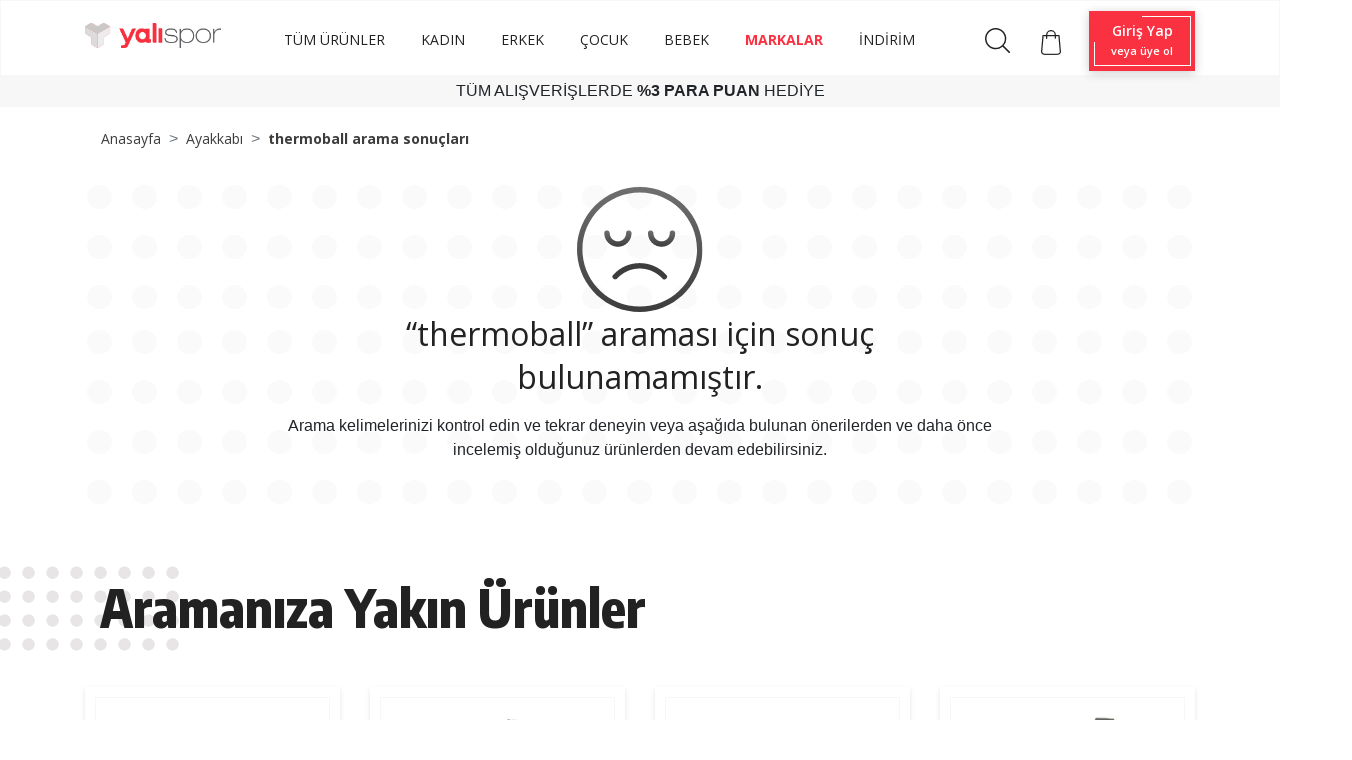

--- FILE ---
content_type: text/html; charset=UTF-8
request_url: https://www.yalispor.com.tr/tum-urunler?q=thermoball&renk%5B%5D=mor&marka%5B%5D=the-north-face&cinsiyet%5B%5D=kadin&kategori%5B%5D=bot-ve-cizme
body_size: 110307
content:
<!doctype html><html lang="tr"><head><meta charset="utf-8"><meta name="viewport" content="width=device-width, initial-scale=1, shrink-to-fit=no"><meta name="csrf-token" content="gPromJTrieqY1p19gQBoC7wC34LPjCMbsbmKI0mc"><base href="https://www.yalispor.com.tr" data-asset="/assets/themes/yalispor/"><meta name="ahrefs-site-verification" content="1359def5a988fa83dfe57e515bf6606c9eb3615682b24381444128f4c66fa022"><meta name="google-site-verification" content="-bFM-vdPSZ3C9cOSK73d_79lq6VA7G09DJEMVHvD58M" /><meta name="facebook-domain-verification" content="ish86rl5h8bep3gyp93j0oz0b0z50d" /><script type="text/javascript" src="//ccdn.mobildev.in/0oeGr1iQ.js" charset="UTF-8"></script><script type="text/javascript" src="//ccdn.mobildev.in/cdd2ac21224b4d2e9d81263f8d1cecfb.js" data-token="AD7vDr3x4tykEZaG67E1" charset="UTF-8"></script><script>var _pp=0;function ptag(){if(get=function(e){for(var t=escape(e)+"=",n=document.cookie.split(";"),a=0;a<n.length;a++){for(var r=n[a];" "===r.charAt(0);)r=r.substring(1,r.length);if(0===r.indexOf(t))return unescape(r.substring(t.length,r.length))}return"{}"},window.dataLayer=window.dataLayer||[],!_pp){var e=JSON.parse(get("cookie_consent_level"))||{};!function(){window.dataLayer.push(arguments)}("consent","default",{ad_storage:e.targeting?"granted":"denied",analytics_storage:e.tracking?"granted":"denied",functionality_storage:e.functionality?"granted":"denied",personalization_storage:e.functionality?"granted":"denied",ad_user_data:e.targeting?"granted":"denied",ad_personalization:e.targeting?"granted":"denied",security_storage:"granted"}),_pp=1}}ptag();</script><script>(function(w,d,s,l,i){w[l]=w[l]||[];w[l].push({'gtm.start':
new Date().getTime(),event:'gtm.js'});var f=d.getElementsByTagName(s)[0],
j=d.createElement(s),dl=l!='dataLayer'?'&l='+l:'';j.async=true;j.src=
'https://www.googletagmanager.com/gtm.js?id='+i+dl;f.parentNode.insertBefore(j,f);
})(window,document,'script','dataLayer','GTM-NDZHVXV');</script><script>
(function(){function a(){var a={};window.location.href.replace(/[?&]+([^=&]+)=([^&]*)/gi,function(e,i,t){a[i]=t});return a}function c(e,i,t){if(t){var a="domain="+location.hostname.replace(/^www\./i,"")+";",c=new Date;c.setTime(c.getTime()+24*t*60*60*1e3);var o="; expires="+c.toGMTString()}else o="";document.cookie=e+"="+i+o+"; SameSite=Lax;secure; path=/;"+a}function o(e){var i="domain="+location.hostname.replace(/^www\./i,"")+";",t=new Date;t.setTime(t.getTime()-864e5);var a="; expires="+t.toGMTString();document.cookie=e+"="+a+"; SameSite=Lax;secure; path=/;"+i}function e(e){var i="true"==e.lastclick?"lc_pfx":"pc_pfx",t="true"==e.lastclick?"pfx_lastclick":"pfx_postclick";"false"==e.lastclick&&a()[e.variable]==e.source&&(c(t,"gelirortaklari",e.cookieWindow),a().pfx&&c(i,a().pfx,e.cookieWindow)),"true"==e.lastclick&&(a()[e.variable]?(c(t,a()[e.variable],e.cookieWindow),a().pfx?c(i,a().pfx,e.cookieWindow):o(i)):a().gclid&&c(t,"adwords",1))}(function(){var e=document.getElementById("pfx_ap");if(void 0===e||null==e){var i=document.createElement("script");i.type="text/javascript",i.id="pfx_ap",i.async=!0,i.src="//img2-digitouch.mncdn.com/include/dynamic_click_tag.js";var t=document.getElementsByTagName("script")[0];t.parentNode.insertBefore(i,t)}})();var i={variable:"utm_source",source:"gelirortaklari",lastclick:"false",cookieWindow:7};e(i)})()
</script><script>
            window.dataLayer = window.dataLayer || [];
            window.dataLayer.push({
                "event": "pagecat",
                "pageCategory": "Category",
                "breadcrumb": "Ayakkabı/thermoball arama sonuçları/",
                "eventTimeout": 2000
            });
        </script><link rel="stylesheet" href="/assets/themes/yalispor/css/kategori.css" type="text/css" media="all"/><script src="/assets/themes/yalispor/js/gta.js?v=2"></script><script>
        window.gtmData = [];
        window.gtmDataTmp = [];
        window.gtmSendNumber = 1;
        window.gtmSendLimit = 3;
        window.gtmCount = 0;
        window.gtmProductX = 0;

        document.addEventListener("DOMContentLoaded", function (event) {
            window.productCount = document.querySelectorAll(".product-list-horizontal .product[data-gta]").length;

            $(".product-list-horizontal .product[data-gta]").click(function () {
                var productData = jQuery.parseJSON($(this).attr('data-gta'));
                window.dataLayer = window.dataLayer || [];
                window.dataLayer.push({ ecommerce: null });
                window.dataLayer.push({
                  event: "select_item",
                  ecommerce: {
                    item_list_id: "6440981",
                    item_list_name: "Ayakkabı/thermoball arama sonuçları",
                    items: [productData]
                  }
                });
            });

            watchElements(".product-list-horizontal .product[data-gta]", function (element) {
                window.gtmCount++;
                window.gtmProductX++;
                var count = (window.productCount / window.gtmSendLimit).toString();
                count = count.split(".")[0];
                var productData = jQuery.parseJSON(element.getAttribute('data-gta'));
                window.gtmDataTmp.push(productData);
                /*console.log(window.gtmProductX + '. ');*/

                if (window.gtmCount == window.gtmSendLimit || window.productCount == window.gtmProductX) {
                    window.dataLayer = window.dataLayer || [];
                    window.dataLayer.push({ ecommerce: null });
                    window.dataLayer.push({
                      event: "view_item_list",
                      ecommerce: {
                        item_list_id: "6440981",
                        item_list_name: "Ayakkabı/thermoball arama sonuçları",
                        items: window.gtmDataTmp
                      }
                    });
                    window.gtmSendNumber++;
                    window.gtmCount = 0;
                    window.gtmDataTmp = [];
                }
            });
        }, false);
    </script><link rel="shortcut icon" href="/assets/themes/yalispor/icon/favicon.png" type="image/x-icon"/><meta property="og:type" content="website" /><meta property="og:url" content="https://www.yalispor.com.tr/tum-urunler" /><meta property="og:site_name" content="Yalı Spor" /><meta property="og:title" content="Tüm Ürünler" /><title>Tüm Ürünler</title><meta name="h1" content="Tüm Ürünler" /><meta name="robots" content="NOINDEX, FOLLOW" /><link rel="canonical" href="https://www.yalispor.com.tr/urunler" /><script>
	window.dataLayer = window.dataLayer || [];
	</script>    <link rel="stylesheet" href="/assets/themes/yalispor/minify/629327a1bbdf7a1713be30b37b74aaa3.css?v=168" type="text/css" media="all"/><script src="//code.jivosite.com/widget/3VNVkHT8wA" async></script></head><body ><noscript><iframe data-lazyno="true" src="https://www.googletagmanager.com/ns.html?id=GTM-NDZHVXV"
                height="0" width="0" style="display:none;visibility:hidden"></iframe></noscript><div id="loader" style="position: fixed;top:0;left: 0;width: 100vw;height: 100vh;background: #fff;z-index: 9999;"></div><header class="shadow"><div class="nav-bottom"><nav class="p-0 navbar navbar-expand-lg navbar-light fixed-top"><div class="container  align-items-baseline "><a class="navbar-brand" href="https://www.yalispor.com.tr"><img data-rsrc="/assets/themes/yalispor/img/logo.svg" width="136" height="25"
                             class="d-inline-block align-top"
                             alt="Yalispor" title="Yalispor"></a><button class="navbar-toggler" type="button" data-toggle="collapse" data-target="#navbarNav"
                        aria-controls="navbarNav" aria-expanded="false" aria-label="Toggle navigation"><span class="navbar-toggler-icon"></span></button><div class="collapse navbar-collapse " id="navbarNav"><ul class="col d-flex align-items-center  justify-content-center mb-1  menu text-left navbar-nav"
    id="menu-area"><li class="nav-item "><a class="nav-link navlinkFont" style="color: #222;"   href="https://www.yalispor.com.tr/urunler?sirala=yeniden_eskiye"
               >TÜM ÜRÜNLER</a><ul class="sub-menu col d-lg-flex justify-content-center menu text-left navbar-nav navMargin"><li class="nav-item "><a class="nav-link"  href="https://www.yalispor.com.tr/ayakkabi"
                               >Ayakkabı</a><div class="mega-menu"><div class="container"><div class="row"><ul class="col-sm-12 col-md col-lg"><li class="one-cikanlar">Öne Çıkanlar</li><li><a class=" one-cikanlar-default "
                                                                        href="https://www.yalispor.com.tr/adidas-terrex-ayakkabi?sirala=yeniden_eskiye"
                                                                       > adidas Terrex</a></li><li><a class=" one-cikanlar-default "
                                                                        href="https://www.yalispor.com.tr/timberland-bot-ve-cizme?sirala=yeniden_eskiye"
                                                                       > Timberland Bot</a></li><li><a class=" one-cikanlar-default "
                                                                        href="https://www.yalispor.com.tr/tum-urunler?q=old%20skool&amp;marka[]=vans"
                                                                        data-gtm-list='one_cikanlar' > Vans Old Skool</a></li><li><a class=" one-cikanlar-default "
                                                                        href="https://www.yalispor.com.tr/basketbol-spor-ayakkabi?sirala=yeniden_eskiye"
                                                                       > Basketbol Ayakkabısı</a></li><li><a class=" one-cikanlar-default "
                                                                        href="https://www.yalispor.com.tr/tum-urunler?q=krampon"
                                                                       > Krampon</a></li><li><a class=" one-cikanlar-default "
                                                                        href="https://www.yalispor.com.tr/spor-ayakkabi?fiyat_min=1&amp;fiyat_max=2500&amp;sirala=yeniden_eskiye"
                                                                       > 2500 ₺ ve Altı Ayakkabılar</a></li></ul><ul class="col-sm-12 col-md col-lg"><li class="one-cikanlar">Kategoriye Göre</li><li><a class=" one-cikanlar-default "
                                                                        href="https://www.yalispor.com.tr/spor-ayakkabi?sirala=yeniden_eskiye"
                                                                        data-gtm-list='kategoriye_gore' > Spor Ayakkabı</a></li><li><a class=" one-cikanlar-default "
                                                                        href="https://www.yalispor.com.tr/bot-ve-cizme?sirala=yeniden_eskiye"
                                                                        data-gtm-list='kategoriye_gore' > Bot ve Çizme</a></li><li><a class=" one-cikanlar-default "
                                                                        href="https://www.yalispor.com.tr/terlik?sirala=yeniden_eskiye"
                                                                        data-gtm-list='kategoriye_gore' > Terlik</a></li><li><a class=" one-cikanlar-default "
                                                                        href="https://www.yalispor.com.tr/sandalet?sirala=yeniden_eskiye"
                                                                        data-gtm-list='kategoriye_gore' > Sandalet</a></li><li><a class=" one-cikanlar-default "
                                                                        href="https://www.yalispor.com.tr/havuz-ve-deniz-ayakkabisi?sirala=yeniden_eskiye"
                                                                        data-gtm-list='kategoriye_gore' > Havuz ve Deniz Ayakkabısı</a></li></ul><ul class="col-sm-12 col-md col-lg"><li class="one-cikanlar">Spora Göre</li><li><a class=" one-cikanlar-default "
                                                                        href="https://www.yalispor.com.tr/gunluk-ayakkabi?sirala=yeniden_eskiye"
                                                                        data-gtm-list='spora_gore' > Günlük</a></li><li><a class=" one-cikanlar-default "
                                                                        href="https://www.yalispor.com.tr/futbol-ayakkabi?sirala=yeniden_eskiye"
                                                                        data-gtm-list='spora_gore' > Futbol</a></li><li><a class=" one-cikanlar-default "
                                                                        href="https://www.yalispor.com.tr/kosu-ayakkabi?sirala=yeniden_eskiye"
                                                                        data-gtm-list='spora_gore' > Koşu</a></li><li><a class=" one-cikanlar-default "
                                                                        href="https://www.yalispor.com.tr/basketbol-ayakkabi?sirala=yeniden_eskiye"
                                                                        data-gtm-list='spora_gore' > Basketbol</a></li><li><a class=" one-cikanlar-default "
                                                                        href="https://www.yalispor.com.tr/outdoor-ayakkabi?sirala=yeniden_eskiye"
                                                                        data-gtm-list='spora_gore' > Outdoor</a></li><li><a class=" one-cikanlar-default "
                                                                        href="https://www.yalispor.com.tr/yuzme-ayakkabi?sirala=yeniden_eskiye"
                                                                       > Yüzme</a></li><li><a class=" one-cikanlar-default "
                                                                        href="https://www.yalispor.com.tr/egzersiz-fitness-ayakkabi?sirala=yeniden_eskiye"
                                                                       > Egzersiz - Fitness</a></li></ul><ul class="col-sm-12 col-md col-lg"><li class="one-cikanlar">Markalar</li><li><a class=" one-cikanlar-default "
                                                                        href="https://www.yalispor.com.tr/adidas-ayakkabi?sirala=yeniden_eskiye"
                                                                        data-gtm-list='marka' > adidas </a></li><li><a class=" one-cikanlar-default "
                                                                        href="https://www.yalispor.com.tr/nike-ayakkabi?sirala=yeniden_eskiye"
                                                                        data-gtm-list='marka' > Nike</a></li><li><a class=" one-cikanlar-default "
                                                                        href="https://www.yalispor.com.tr/converse"
                                                                        data-gtm-list='marka' > Converse</a></li><li><a class=" one-cikanlar-default "
                                                                        href="https://www.yalispor.com.tr/skechers-ayakkabi?sirala=yeniden_eskiye"
                                                                       > Skechers</a></li><li><a class=" one-cikanlar-default "
                                                                        href="https://www.yalispor.com.tr/asics-ayakkabi?sirala=yeniden_eskiye"
                                                                       > Asics</a></li><li><a class=" one-cikanlar-default "
                                                                        href="https://www.yalispor.com.tr/puma-ayakkabi?sirala=yeniden_eskiye"
                                                                        data-gtm-list='marka' > Puma</a></li><li><a class=" one-cikanlar-default "
                                                                        href="https://www.yalispor.com.tr/vans-ayakkabi?sirala=yeniden_eskiye"
                                                                        data-gtm-list='marka' > Vans</a></li><li><a class=" one-cikanlar-default "
                                                                        href="https://www.yalispor.com.tr/the-north-face-ayakkabi?sirala=yeniden_eskiye"
                                                                        data-gtm-list='marka' > The North Face</a></li></ul></div></div></div></li><li class="nav-item "><a class="nav-link"  href="https://www.yalispor.com.tr/giyim"
                               >Giyim</a><div class="mega-menu"><div class="container"><div class="row"><ul class="col-sm-12 col-md col-lg"><li class="one-cikanlar">Öne Çıkanlar</li><li><a class=" one-cikanlar-default "
                                                                        href="https://www.yalispor.com.tr/tum-urunler?sirala=yeniden_eskiye&amp;sezon[]=yeni-sezon&amp;marka[]=fenerbahce&amp;marka[]=galatasaray&amp;marka[]=besiktas&amp;cinsiyet[]=erkek&amp;kategori[]=forma"
                                                                       > Üç Büyükler</a></li><li><a class=" one-cikanlar-default "
                                                                        href="https://www.yalispor.com.tr/yelek"
                                                                       > Yelekler</a></li><li><a class=" one-cikanlar-default "
                                                                        href="https://www.yalispor.com.tr/adidas-zne-giyim?sirala=yeniden_eskiye"
                                                                       > adidas Z.N.E</a></li><li><a class=" one-cikanlar-default "
                                                                        href="https://www.yalispor.com.tr/timberland-sweatshirt"
                                                                       > Timberland Sweatshirt</a></li><li><a class=" one-cikanlar-default "
                                                                        href="https://www.yalispor.com.tr/the-north-face-mont"
                                                                       > The North Face Mont</a></li><li><a class=" one-cikanlar-default "
                                                                        href="https://www.yalispor.com.tr/giyim?sezon[]=yeni-sezon&amp;sirala=yeniden_eskiye"
                                                                       > Yeni Sezon</a></li><li><a class=" one-cikanlar-default "
                                                                        href="https://www.yalispor.com.tr/giyim?sezon[]=indirimli&amp;sirala=yeniden_eskiye"
                                                                       > İndirim</a></li></ul><ul class="col-sm-12 col-md col-lg"><li class="one-cikanlar">Kategoriye Göre</li><li><a class=" one-cikanlar-default "
                                                                        href="https://www.yalispor.com.tr/sweatshirt"
                                                                       > Sweatshirt</a></li><li><a class=" one-cikanlar-default "
                                                                        href="https://www.yalispor.com.tr/esofman-alti?sirala=yeniden_eskiye"
                                                                       > Eşofman Altı</a></li><li><a class=" one-cikanlar-default "
                                                                        href="https://www.yalispor.com.tr/pantolon"
                                                                       > Pantolon</a></li><li><a class=" one-cikanlar-default "
                                                                        href="https://www.yalispor.com.tr/mont"
                                                                       > Mont</a></li><li><a class=" one-cikanlar-default "
                                                                        href="https://www.yalispor.com.tr/yagmurluk-ruzgarlik?sirala=yeniden_eskiye"
                                                                       > Yağmurluk-Rüzgarlık</a></li><li><a class=" one-cikanlar-default "
                                                                        href="https://www.yalispor.com.tr/ceket?sirala=yeniden_eskiye"
                                                                       > Ceket</a></li><li><a class=" one-cikanlar-default "
                                                                        href="https://www.yalispor.com.tr/esofman-takimi"
                                                                       > Eşofman Takımı</a></li></ul><ul class="col-sm-12 col-md col-lg"><li class="one-cikanlar">Spora Göre</li><li><a class=" one-cikanlar-default "
                                                                        href="https://www.yalispor.com.tr/gunluk-giyim?sirala=yeniden_eskiye"
                                                                       > Günlük</a></li><li><a class=" one-cikanlar-default "
                                                                        href="https://www.yalispor.com.tr/futbol-giyim?sirala=yeniden_eskiye"
                                                                       > Futbol</a></li><li><a class=" one-cikanlar-default "
                                                                        href="https://www.yalispor.com.tr/basketbol-giyim?sirala=yeniden_eskiye"
                                                                       > Basketbol</a></li><li><a class=" one-cikanlar-default "
                                                                        href="https://www.yalispor.com.tr/kosu-giyim?sirala=yeniden_eskiye"
                                                                       > Koşu</a></li><li><a class=" one-cikanlar-default "
                                                                        href="https://www.yalispor.com.tr/yuzme-giyim?sirala=yeniden_eskiye"
                                                                       > Yüzme</a></li><li><a class=" one-cikanlar-default "
                                                                        href="https://www.yalispor.com.tr/outdoor-giyim?sirala=yeniden_eskiye"
                                                                       > Outdoor</a></li><li><a class=" one-cikanlar-default "
                                                                        href="https://www.yalispor.com.tr/egzersiz-fitness-giyim?sirala=yeniden_eskiye"
                                                                       > Egzersiz-Fitness</a></li><li><a class=" one-cikanlar-default "
                                                                        href="https://www.yalispor.com.tr/voleybol-giyim?sirala=yeniden_eskiye"
                                                                       > Voleybol</a></li></ul><ul class="col-sm-12 col-md col-lg"><li class="one-cikanlar">Markalar</li><li><a class=" one-cikanlar-default "
                                                                        href="https://www.yalispor.com.tr/adidas-giyim?sirala=yeniden_eskiye"
                                                                       > adidas</a></li><li><a class=" one-cikanlar-default "
                                                                        href="https://www.yalispor.com.tr/nike-giyim?sirala=yeniden_eskiye"
                                                                       > Nike</a></li><li><a class=" one-cikanlar-default "
                                                                        href="https://www.yalispor.com.tr/skechers-giyim?sirala=yeniden_eskiye"
                                                                       > Skechers</a></li><li><a class=" one-cikanlar-default "
                                                                        href="https://www.yalispor.com.tr/puma-giyim?sirala=yeniden_eskiye"
                                                                       > Puma</a></li><li><a class=" one-cikanlar-default "
                                                                        href="https://www.yalispor.com.tr/vans-giyim?sirala=yeniden_eskiye"
                                                                       > Vans</a></li><li><a class=" one-cikanlar-default "
                                                                        href="https://www.yalispor.com.tr/converse-giyim?sirala=yeniden_eskiye"
                                                                       > Converse</a></li><li><a class=" one-cikanlar-default "
                                                                        href="https://www.yalispor.com.tr/napapijri-giyim?sirala=yeniden_eskiye"
                                                                       > Napapijri</a></li><li><a class=" one-cikanlar-default "
                                                                        href="https://www.yalispor.com.tr/timberland-giyim?sirala=yeniden_eskiye"
                                                                       > Timberland</a></li></ul></div></div></div></li><li class="nav-item  position-relative "><a class="nav-link"  href="https://www.yalispor.com.tr/aksesuar?sirala=yeniden_eskiye"
                                data-gtm-list='aksesuar_ve_ekipman' >Aksesuar</a></li><li class="nav-item  position-relative "><a class="nav-link"  href="https://www.yalispor.com.tr/markalar"
                               >Markalar</a><div class="dropdown-menu"><a class="dropdown-item"  href="https://www.yalispor.com.tr/adidas?sirala=yeniden_eskiye"
                                    data-gtm-list='marka' >adidas </a><a class="dropdown-item"  href="https://www.yalispor.com.tr/nike?sirala=yeniden_eskiye"
                                    data-gtm-list='marka' >Nike</a><a class="dropdown-item"  href="https://www.yalispor.com.tr/skechers?sirala=yeniden_eskiye"
                                    data-gtm-list='marka' >Skechers</a><a class="dropdown-item"  href="https://www.yalispor.com.tr/asics?sirala=yeniden_eskiye"
                                   >Asics</a><a class="dropdown-item"  href="https://www.yalispor.com.tr/puma?sirala=yeniden_eskiye"
                                    data-gtm-list='marka' >Puma</a><a class="dropdown-item"  href="https://www.yalispor.com.tr/vans?sirala=yeniden_eskiye"
                                    data-gtm-list='marka' >Vans</a><a class="dropdown-item"  href="https://www.yalispor.com.tr/lotto?sirala=yeniden_eskiye"
                                   >Lotto</a></div></li><li class="nav-item  position-relative "><a class="nav-link"  href="https://www.yalispor.com.tr/tum-urunler?sezon[]=yeni-sezon&amp;sirala=yeniden_eskiye"
                                data-gtm-list='yeni_sezon' >Yeni Sezon</a></li><li class="nav-item  position-relative "><a class="nav-link"  href="https://www.yalispor.com.tr/tum-urunler?sirala=onerilen&amp;sezon[]=indirimli"
                               >İndirim</a></li></ul></li><li class="nav-item "><a class="nav-link navlinkFont" style="color: #222;"   href="https://www.yalispor.com.tr/kadin?sirala=yeniden_eskiye"
               >KADIN</a><ul class="sub-menu col d-lg-flex justify-content-center menu text-left navbar-nav navMargin"><li class="nav-item "><a class="nav-link"  href="https://www.yalispor.com.tr/kadin-ayakkabi"
                               >Ayakkabı</a><div class="mega-menu"><div class="container"><div class="row"><ul class="col-sm-12 col-md col-lg"><li class="one-cikanlar">Öne Çıkanlar</li><li><a class=" one-cikanlar-default "
                                                                        href="https://www.yalispor.com.tr/tum-urunler?q=nike%20v5%20rnr&amp;cinsiyet[]=kadin"
                                                                        data-gtm-list='one_cikanlar' > Nike V5 Rnr</a></li><li><a class=" one-cikanlar-default "
                                                                        href="https://www.yalispor.com.tr/adidas-campus-kadin?sirala=yeniden_eskiye"
                                                                       > adidas Campus</a></li><li><a class=" one-cikanlar-default "
                                                                        href="https://www.yalispor.com.tr/timberland-kadin-ayakkabi"
                                                                       > Timberland Ayakkabı</a></li><li><a class=" one-cikanlar-default "
                                                                        href="https://www.yalispor.com.tr/tum-urunler?q=Puma%20Carina%203.0&amp;cinsiyet[]=kadin"
                                                                       > Puma Carina</a></li><li><a class=" one-cikanlar-default "
                                                                        href="https://www.yalispor.com.tr/tum-urunler?marka[]=converse&amp;cinsiyet[]=kadin"
                                                                       > Converse Ayakkabı</a></li><li><a class=" one-cikanlar-default "
                                                                        href="https://www.yalispor.com.tr/kadin-ayakkabi?sezon[]=yeni-sezon&amp;sirala=yeniden_eskiye"
                                                                        data-gtm-list='one_cikanlar' > Yeni Sezon</a></li><li><a class=" one-cikanlar-default "
                                                                        href="https://www.yalispor.com.tr/kadin-ayakkabi?sezon[]=indirimli&amp;sirala=yeniden_eskiye"
                                                                        data-gtm-list='one_cikanlar' > İndirim</a></li></ul><ul class="col-sm-12 col-md col-lg"><li class="one-cikanlar">Kategoriye Göre</li><li><a class=" one-cikanlar-default "
                                                                        href="https://www.yalispor.com.tr/kadin-spor-ayakkabi?sirala=yeniden_eskiye"
                                                                        data-gtm-list='kategoriye_gore' > Spor Ayakkabı</a></li><li><a class=" one-cikanlar-default "
                                                                        href="https://www.yalispor.com.tr/kadin-bot-ve-cizme?sirala=yeniden_eskiye"
                                                                        data-gtm-list='kategoriye_gore' > Bot ve Çizme</a></li><li><a class=" one-cikanlar-default "
                                                                        href="https://www.yalispor.com.tr/kadin-terlik?sirala=yeniden_eskiye"
                                                                        data-gtm-list='kategoriye_gore' > Terlik</a></li><li><a class=" one-cikanlar-default "
                                                                        href="https://www.yalispor.com.tr/kadin-sandalet?sirala=yeniden_eskiye"
                                                                        data-gtm-list='kategoriye_gore' > Sandalet</a></li><li><a class=" one-cikanlar-default "
                                                                        href="https://www.yalispor.com.tr/kadin-havuz-ve-deniz-ayakkabisi?sirala=yeniden_eskiye"
                                                                       > Havuz ve Deniz Ayakkabısı</a></li></ul><ul class="col-sm-12 col-md col-lg"><li class="one-cikanlar">Spora Göre</li><li><a class=" one-cikanlar-default "
                                                                        href="https://www.yalispor.com.tr/kadin-gunluk-ayakkabi?sirala=yeniden_eskiye"
                                                                        data-gtm-list='spora_gore' > Günlük</a></li><li><a class=" one-cikanlar-default "
                                                                        href="https://www.yalispor.com.tr/kadin-kosu-ayakkabi?sirala=yeniden_eskiye"
                                                                        data-gtm-list='spora_gore' > Koşu</a></li><li><a class=" one-cikanlar-default "
                                                                        href="https://www.yalispor.com.tr/kadin-yuzme-ayakkabi?sirala=yeniden_eskiye"
                                                                        data-gtm-list='spora_gore' > Yüzme</a></li><li><a class=" one-cikanlar-default "
                                                                        href="https://www.yalispor.com.tr/kadin-egzersiz-fitness-ayakkabi?sirala=yeniden_eskiye"
                                                                       > Egzersiz - Fitness</a></li><li><a class=" one-cikanlar-default "
                                                                        href="https://www.yalispor.com.tr/kadin-tenis-ayakkabi?sirala=yeniden_eskiye"
                                                                        data-gtm-list='spora_gore' > Tenis</a></li><li><a class=" one-cikanlar-default "
                                                                        href="https://www.yalispor.com.tr/kadin-outdoor-ayakkabi?sirala=yeniden_eskiye"
                                                                        data-gtm-list='spora_gore' > Outdoor</a></li></ul><ul class="col-sm-12 col-md col-lg"><li class="one-cikanlar">Markalar</li><li><a class=" one-cikanlar-default "
                                                                        href="https://www.yalispor.com.tr/adidas-kadin-ayakkabi?sirala=yeniden_eskiye"
                                                                        data-gtm-list='marka' > adidas </a></li><li><a class=" one-cikanlar-default "
                                                                        href="https://www.yalispor.com.tr/nike-kadin-ayakkabi?sirala=yeniden_eskiye"
                                                                        data-gtm-list='marka' > Nike</a></li><li><a class=" one-cikanlar-default "
                                                                        href="https://www.yalispor.com.tr/skechers-kadin-ayakkabi?sirala=yeniden_eskiye"
                                                                       > Skechers</a></li><li><a class=" one-cikanlar-default "
                                                                        href="https://www.yalispor.com.tr/asics-kadin-ayakkabi?sirala=yeniden_eskiye"
                                                                       > Asics</a></li><li><a class=" one-cikanlar-default "
                                                                        href="https://www.yalispor.com.tr/puma-kadin-ayakkabi?sirala=yeniden_eskiye"
                                                                        data-gtm-list='marka' > Puma</a></li><li><a class=" one-cikanlar-default "
                                                                        href="https://www.yalispor.com.tr/vans-kadin-ayakkabi?sirala=yeniden_eskiye"
                                                                        data-gtm-list='marka' > Vans</a></li><li><a class=" one-cikanlar-default "
                                                                        href="https://www.yalispor.com.tr/crocs-kadin?sirala=eskiden_yeniye"
                                                                        data-gtm-list='marka' > Crocs</a></li></ul></div></div></div></li><li class="nav-item "><a class="nav-link"  href="https://www.yalispor.com.tr/kadin-giyim"
                               >Giyim</a><div class="mega-menu"><div class="container"><div class="row"><ul class="col-sm-12 col-md col-lg"><li class="one-cikanlar">Öne Çıkanlar</li><li><a class=" one-cikanlar-default "
                                                                        href="https://www.yalispor.com.tr/tum-urunler?q=Tr%C4%B1cl%C4%B1mate&amp;marka[]=the-north-face&amp;cinsiyet[]=kadin"
                                                                       > The North Face Triclimate</a></li><li><a class=" one-cikanlar-default "
                                                                        href="https://www.yalispor.com.tr/adidas-stella-mccartney-kadin-giyim?sirala=yeniden_eskiye"
                                                                       > adidas Stella Mccartney</a></li><li><a class=" one-cikanlar-default "
                                                                        href="https://www.yalispor.com.tr/nike-kadin-tayt?sirala=yeniden_eskiye"
                                                                       > Nike Tayt Modelleri</a></li><li><a class=" one-cikanlar-default "
                                                                        href="https://www.yalispor.com.tr/kadin-giyim?sezon[]=yeni-sezon&amp;sirala=yeniden_eskiye"
                                                                       > Yeni Sezon</a></li><li><a class=" one-cikanlar-default "
                                                                        href="https://www.yalispor.com.tr/kadin-giyim?sezon[]=indirimli&amp;sirala=yeniden_eskiye"
                                                                       > İndirim</a></li></ul><ul class="col-sm-12 col-md col-lg"><li class="one-cikanlar">Kategoriye Göre</li><li><a class=" one-cikanlar-default "
                                                                        href="https://www.yalispor.com.tr/kadin-sweatshirt"
                                                                       > Sweatshirt</a></li><li><a class=" one-cikanlar-default "
                                                                        href="https://www.yalispor.com.tr/kadin-esofman-alti"
                                                                       > Eşofman Altı</a></li><li><a class=" one-cikanlar-default "
                                                                        href="https://www.yalispor.com.tr/kadin-mont"
                                                                       > Mont</a></li><li><a class=" one-cikanlar-default "
                                                                        href="https://www.yalispor.com.tr/kadin-ceket?sirala=yeniden_eskiye"
                                                                       > Ceket</a></li><li><a class=" one-cikanlar-default "
                                                                        href="https://www.yalispor.com.tr/kadin-pantolon"
                                                                       > Pantolon</a></li><li><a class=" one-cikanlar-default "
                                                                        href="https://www.yalispor.com.tr/kadin-yagmurluk-ruzgarlik?sirala=yeniden_eskiye"
                                                                       > Yağmurluk-Rüzgarlık</a></li><li><a class=" one-cikanlar-default "
                                                                        href="https://www.yalispor.com.tr/kadin-esofman-takimi"
                                                                       > Eşofman Takımı</a></li></ul><ul class="col-sm-12 col-md col-lg"><li class="one-cikanlar">Spora Göre</li><li><a class=" one-cikanlar-default "
                                                                        href="https://www.yalispor.com.tr/kadin-gunluk-giyim?sirala=yeniden_eskiye"
                                                                       > Günlük</a></li><li><a class=" one-cikanlar-default "
                                                                        href="https://www.yalispor.com.tr/kadin-kosu-giyim?sirala=yeniden_eskiye"
                                                                       > Koşu</a></li><li><a class=" one-cikanlar-default "
                                                                        href="https://www.yalispor.com.tr/kadin-yuzme-giyim?sirala=yeniden_eskiye"
                                                                       > Yüzme</a></li><li><a class=" one-cikanlar-default "
                                                                        href="https://www.yalispor.com.tr/kadin-egzersiz-fitness-giyim?sirala=yeniden_eskiye"
                                                                       > Egzersiz-Fitness</a></li><li><a class=" one-cikanlar-default "
                                                                        href="https://www.yalispor.com.tr/kadin-outdoor-giyim?sirala=yeniden_eskiye"
                                                                       > Outdoor</a></li><li><a class=" one-cikanlar-default "
                                                                        href="https://www.yalispor.com.tr/kadin-voleybol-giyim?sirala=yeniden_eskiye"
                                                                       > Voleybol</a></li><li><a class=" one-cikanlar-default "
                                                                        href="https://www.yalispor.com.tr/kadin-tenis-giyim?sirala=yeniden_eskiye"
                                                                       > Tenis</a></li></ul><ul class="col-sm-12 col-md col-lg"><li class="one-cikanlar">Markalar</li><li><a class=" one-cikanlar-default "
                                                                        href="https://www.yalispor.com.tr/adidas-kadin-giyim?sirala=yeniden_eskiye"
                                                                       > adidas</a></li><li><a class=" one-cikanlar-default "
                                                                        href="https://www.yalispor.com.tr/nike-kadin-giyim?sirala=yeniden_eskiye"
                                                                       > Nike</a></li><li><a class=" one-cikanlar-default "
                                                                        href="https://www.yalispor.com.tr/skechers-kadin-giyim?sirala=yeniden_eskiye"
                                                                       > Skechers</a></li><li><a class=" one-cikanlar-default "
                                                                        href="https://www.yalispor.com.tr/puma-kadin-giyim?sirala=yeniden_eskiye"
                                                                       > Puma</a></li><li><a class=" one-cikanlar-default "
                                                                        href="https://www.yalispor.com.tr/vans-kadin-giyim?sirala=yeniden_eskiye"
                                                                       > Vans</a></li><li><a class=" one-cikanlar-default "
                                                                        href="https://www.yalispor.com.tr/brooks-kadin-giyim?sirala=yeniden_eskiye"
                                                                       > Brooks</a></li><li><a class=" one-cikanlar-default "
                                                                        href="https://www.yalispor.com.tr/under-armour-kadin-giyim?sirala=yeniden_eskiye"
                                                                       > Under Armour</a></li><li><a class=" one-cikanlar-default "
                                                                        href="https://www.yalispor.com.tr/timberland-kadin-giyim?sirala=yeniden_eskiye"
                                                                       > Timberland</a></li></ul></div></div></div></li><li class="nav-item  position-relative "><a class="nav-link"  href="https://www.yalispor.com.tr/kadin-aksesuar?sirala=yeniden_eskiye"
                                data-gtm-list='aksesuar_ve_ekipman' >Aksesuar</a></li><li class="nav-item  position-relative "><a class="nav-link"  href="https://www.yalispor.com.tr/kadin-spor-malzemeleri?sirala=yeniden_eskiye"
                                data-gtm-list='aksesuar_ve_ekipman' >Spor Malzemeleri</a></li><li class="nav-item  position-relative "><a class="nav-link"  href="https://www.yalispor.com.tr/kadin?sezon[]=yeni-sezon&amp;sirala=yeniden_eskiye"
                                data-gtm-list='yeni_sezon' >Yeni Sezon</a></li><li class="nav-item  position-relative "><a class="nav-link"  href="https://www.yalispor.com.tr/kadin?sezon[]=indirimli&amp;sirala=yeniden_eskiye"
                                data-gtm-list='indirim' >İndirim</a></li></ul></li><li class="nav-item "><a class="nav-link navlinkFont" style="color: #222;"   href="https://www.yalispor.com.tr/erkek?sirala=yeniden_eskiye"
                data-gtm-list='erkek' >ERKEK</a><ul class="sub-menu col d-lg-flex justify-content-center menu text-left navbar-nav navMargin"><li class="nav-item "><a class="nav-link"  href="https://www.yalispor.com.tr/erkek-ayakkabi"
                                data-gtm-list='erkek-ayakkabi' >Ayakkabı</a><div class="mega-menu"><div class="container"><div class="row"><ul class="col-sm-12 col-md col-lg"><li class="one-cikanlar">Öne Çıkanlar</li><li><a class=" one-cikanlar-default "
                                                                        href="https://www.yalispor.com.tr/tum-urunler?q=spezial&amp;cinsiyet[]=erkek"
                                                                       > adidas Handball Spezıal</a></li><li><a class=" one-cikanlar-default "
                                                                        href="https://www.yalispor.com.tr/tum-urunler?q=old%20skool&amp;cinsiyet[]=erkek"
                                                                       > Vans Old Skool</a></li><li><a class=" one-cikanlar-default "
                                                                        href="https://www.yalispor.com.tr/tum-urunler?q=air%20max&amp;cinsiyet[]=erkek"
                                                                       > Nike Air Max</a></li><li><a class=" one-cikanlar-default "
                                                                        href="https://www.yalispor.com.tr/superstar-erkek-ayakkabi?sirala=yeniden_eskiye"
                                                                        data-gtm-list='one_cikanlar' > adidas Superstar</a></li><li><a class=" one-cikanlar-default "
                                                                        href="https://www.yalispor.com.tr/converse-erkek-spor-ayakkabi?sirala=yeniden_eskiye"
                                                                       > Converse Ayakkabı</a></li><li><a class=" one-cikanlar-default "
                                                                        href="https://www.yalispor.com.tr/erkek-ayakkabi?sezon[]=yeni-sezon&amp;sirala=yeniden_eskiye"
                                                                        data-gtm-list='one_cikanlar' > Yeni Sezon</a></li><li><a class=" one-cikanlar-default "
                                                                        href="https://www.yalispor.com.tr/erkek-ayakkabi?sezon[]=indirimli&amp;sirala=yeniden_eskiye"
                                                                        data-gtm-list='one_cikanlar' > İndirim</a></li></ul><ul class="col-sm-12 col-md col-lg"><li class="one-cikanlar">Kategoriye Göre</li><li><a class=" one-cikanlar-default "
                                                                        href="https://www.yalispor.com.tr/erkek-spor-ayakkabi?sirala=yeniden_eskiye"
                                                                        data-gtm-list='kategoriye_gore' > Spor Ayakkabı</a></li><li><a class=" one-cikanlar-default "
                                                                        href="https://www.yalispor.com.tr/erkek-bot-ve-cizme?sirala=yeniden_eskiye"
                                                                        data-gtm-list='kategoriye_gore' > Bot ve Çizme</a></li><li><a class=" one-cikanlar-default "
                                                                        href="https://www.yalispor.com.tr/erkek-terlik?sirala=yeniden_eskiye"
                                                                        data-gtm-list='kategoriye_gore' > Terlik</a></li><li><a class=" one-cikanlar-default "
                                                                        href="https://www.yalispor.com.tr/erkek-sandalet?sirala=yeniden_eskiye"
                                                                       > Sandalet</a></li><li><a class=" one-cikanlar-default "
                                                                        href="https://www.yalispor.com.tr/erkek-havuz-ve-deniz-ayakkabisi?sirala=yeniden_eskiye"
                                                                       > Havuz ve Deniz Ayakkabısı</a></li></ul><ul class="col-sm-12 col-md col-lg"><li class="one-cikanlar">Spora Göre</li><li><a class=" one-cikanlar-default "
                                                                        href="https://www.yalispor.com.tr/erkek-gunluk-ayakkabi?sirala=yeniden_eskiye"
                                                                        data-gtm-list='spora_gore' > Günlük</a></li><li><a class=" one-cikanlar-default "
                                                                        href="https://www.yalispor.com.tr/erkek-futbol-ayakkabi?sirala=yeniden_eskiye"
                                                                        data-gtm-list='spora_gore' > Futbol</a></li><li><a class=" one-cikanlar-default "
                                                                        href="https://www.yalispor.com.tr/erkek-kosu-ayakkabi?sirala=yeniden_eskiye"
                                                                        data-gtm-list='spora_gore' > Koşu</a></li><li><a class=" one-cikanlar-default "
                                                                        href="https://www.yalispor.com.tr/erkek-basketbol-ayakkabi?sirala=yeniden_eskiye"
                                                                        data-gtm-list='spora_gore' > Basketbol</a></li><li><a class=" one-cikanlar-default "
                                                                        href="https://www.yalispor.com.tr/erkek-outdoor-ayakkabi?sirala=yeniden_eskiye"
                                                                        data-gtm-list='spora_gore' > Outdoor</a></li></ul><ul class="col-sm-12 col-md col-lg"><li class="one-cikanlar">Markalar</li><li><a class=" one-cikanlar-default "
                                                                        href="https://www.yalispor.com.tr/adidas-erkek-ayakkabi?sirala=yeniden_eskiye"
                                                                        data-gtm-list='marka' > adidas </a></li><li><a class=" one-cikanlar-default "
                                                                        href="https://www.yalispor.com.tr/nike-erkek-ayakkabi?sirala=yeniden_eskiye"
                                                                        data-gtm-list='marka' > Nike</a></li><li><a class=" one-cikanlar-default "
                                                                        href="https://www.yalispor.com.tr/skechers-erkek-ayakkabi?sirala=yeniden_eskiye"
                                                                       > Skechers</a></li><li><a class=" one-cikanlar-default "
                                                                        href="https://www.yalispor.com.tr/asics-erkek-ayakkabi?sirala=yeniden_eskiye"
                                                                       > Asics</a></li><li><a class=" one-cikanlar-default "
                                                                        href="https://www.yalispor.com.tr/reebok-erkek-ayakkabi?sirala=yeniden_eskiye"
                                                                        data-gtm-list='marka' > Reebok</a></li><li><a class=" one-cikanlar-default "
                                                                        href="https://www.yalispor.com.tr/puma-erkek-ayakkabi?sirala=yeniden_eskiye"
                                                                        data-gtm-list='marka' > Puma</a></li><li><a class=" one-cikanlar-default "
                                                                        href="https://www.yalispor.com.tr/vans-erkek-ayakkabi?sirala=yeniden_eskiye"
                                                                        data-gtm-list='marka' > Vans</a></li><li><a class=" one-cikanlar-default "
                                                                        href="https://www.yalispor.com.tr/crocs-erkek"
                                                                        data-gtm-list='marka' > Crocs</a></li></ul></div></div></div></li><li class="nav-item "><a class="nav-link"  href="https://www.yalispor.com.tr/erkek-giyim"
                               >Giyim</a><div class="mega-menu"><div class="container"><div class="row"><ul class="col-sm-12 col-md col-lg"><li class="one-cikanlar">Öne Çıkanlar</li><li><a class=" one-cikanlar-default "
                                                                        href="https://www.yalispor.com.tr/nike-erkek-kombin-2"
                                                                       > Nike Kombin</a></li><li><a class=" one-cikanlar-default "
                                                                        href="https://www.yalispor.com.tr/nike-erkek-t-shirt?sirala=yeniden_eskiye"
                                                                       > Nike T-Shirt</a></li><li><a class=" one-cikanlar-default "
                                                                        href="https://www.yalispor.com.tr/adidas-erkek-sort-ve-kapri?sirala=yeniden_eskiye"
                                                                       > adidas Şort ve Kapri</a></li><li><a class=" one-cikanlar-default "
                                                                        href="https://www.yalispor.com.tr/erkek-forma?sirala=yeniden_eskiye"
                                                                       > Forma Modelleri</a></li><li><a class=" one-cikanlar-default "
                                                                        href="https://www.yalispor.com.tr/erkek-giyim?sirala=yeniden_eskiye&amp;sezon[]=yeni-sezon"
                                                                       > Yeni Sezon</a></li><li><a class=" one-cikanlar-default "
                                                                        href="https://www.yalispor.com.tr/erkek-giyim?sirala=yeniden_eskiye&amp;sezon[]=indirimli"
                                                                       > İndirim</a></li></ul><ul class="col-sm-12 col-md col-lg"><li class="one-cikanlar">Kategoriye Göre</li><li><a class=" one-cikanlar-default "
                                                                        href="https://www.yalispor.com.tr/erkek-sweatshirt"
                                                                       > Sweatshirt</a></li><li><a class=" one-cikanlar-default "
                                                                        href="https://www.yalispor.com.tr/erkek-ceket?sirala=yeniden_eskiye"
                                                                       > Ceket</a></li><li><a class=" one-cikanlar-default "
                                                                        href="https://www.yalispor.com.tr/erkek-yagmurluk-ruzgarlik?sirala=yeniden_eskiye"
                                                                       > Yağmurluk-Rüzgarlık</a></li><li><a class=" one-cikanlar-default "
                                                                        href="https://www.yalispor.com.tr/erkek-mont?sirala=yeniden_eskiye"
                                                                       > Mont</a></li><li><a class=" one-cikanlar-default "
                                                                        href="https://www.yalispor.com.tr/erkek-gomlek?sirala=yeniden_eskiye"
                                                                       > Gömlek</a></li><li><a class=" one-cikanlar-default "
                                                                        href="https://www.yalispor.com.tr/erkek-pantolon?sirala=yeniden_eskiye"
                                                                       > Pantolon</a></li><li><a class=" one-cikanlar-default "
                                                                        href="https://www.yalispor.com.tr/erkek-esofman-alti?sirala=yeniden_eskiye"
                                                                       > Eşofman Altı</a></li></ul><ul class="col-sm-12 col-md col-lg"><li class="one-cikanlar">Spora Göre</li><li><a class=" one-cikanlar-default "
                                                                        href="https://www.yalispor.com.tr/erkek-gunluk-giyim?sirala=yeniden_eskiye"
                                                                        data-gtm-list='spora_gore' > Günlük</a></li><li><a class=" one-cikanlar-default "
                                                                        href="https://www.yalispor.com.tr/erkek-kosu-giyim?sirala=yeniden_eskiye"
                                                                       > Koşu</a></li><li><a class=" one-cikanlar-default "
                                                                        href="https://www.yalispor.com.tr/erkek-futbol-giyim?sirala=yeniden_eskiye"
                                                                        data-gtm-list='spora_gore' > Futbol</a></li><li><a class=" one-cikanlar-default "
                                                                        href="https://www.yalispor.com.tr/erkek-basketbol-giyim?sirala=yeniden_eskiye"
                                                                        data-gtm-list='spora_gore' > Basketbol</a></li><li><a class=" one-cikanlar-default "
                                                                        href="https://www.yalispor.com.tr/erkek-egzersiz-fitness-giyim?sirala=yeniden_eskiye"
                                                                       > Egzersiz - Fitness</a></li><li><a class=" one-cikanlar-default "
                                                                        href="https://www.yalispor.com.tr/erkek-yuzme-giyim?sirala=yeniden_eskiye"
                                                                       > Yüzme</a></li><li><a class=" one-cikanlar-default "
                                                                        href="https://www.yalispor.com.tr/erkek-outdoor-giyim?sirala=yeniden_eskiye"
                                                                        data-gtm-list='spora_gore' > Outdoor</a></li></ul><ul class="col-sm-12 col-md col-lg"><li class="one-cikanlar">Markalar</li><li><a class=" one-cikanlar-default "
                                                                        href="https://www.yalispor.com.tr/adidas-erkek-giyim?sirala=yeniden_eskiye"
                                                                       > adidas</a></li><li><a class=" one-cikanlar-default "
                                                                        href="https://www.yalispor.com.tr/nike-erkek-giyim?sirala=yeniden_eskiye"
                                                                       > Nike</a></li><li><a class=" one-cikanlar-default "
                                                                        href="https://www.yalispor.com.tr/skechers-erkek-giyim?sirala=yeniden_eskiye"
                                                                       > Skechers</a></li><li><a class=" one-cikanlar-default "
                                                                        href="https://www.yalispor.com.tr/puma-erkek-giyim?sirala=yeniden_eskiye"
                                                                       > Puma</a></li><li><a class=" one-cikanlar-default "
                                                                        href="https://www.yalispor.com.tr/vans-erkek-giyim?sirala=yeniden_eskiye"
                                                                       > Vans</a></li><li><a class=" one-cikanlar-default "
                                                                        href="https://www.yalispor.com.tr/converse-erkek-giyim?sirala=yeniden_eskiye"
                                                                       > Converse</a></li><li><a class=" one-cikanlar-default "
                                                                        href="https://www.yalispor.com.tr/under-armour-erkek-giyim?sirala=yeniden_eskiye"
                                                                       > Under Armour</a></li><li><a class=" one-cikanlar-default "
                                                                        href="https://www.yalispor.com.tr/timberland-erkek-giyim?sirala=yeniden_eskiye"
                                                                       > Timberland</a></li></ul></div></div></div></li><li class="nav-item  position-relative "><a class="nav-link"  href="https://www.yalispor.com.tr/erkek-aksesuar?sirala=yeniden_eskiye"
                                data-gtm-list='aksesuar_ve_ekipman' >Aksesuar</a></li><li class="nav-item  position-relative "><a class="nav-link"  href="https://www.yalispor.com.tr/erkek-spor-malzemeleri?sirala=yeniden_eskiye"
                                data-gtm-list='aksesuar_ve_ekipman' >Spor Malzemeleri</a></li><li class="nav-item  position-relative "><a class="nav-link"  href="https://www.yalispor.com.tr/erkek?sezon[]=yeni-sezon&amp;sirala=yeniden_eskiye"
                                data-gtm-list='yeni_sezon' >Yeni Sezon</a></li><li class="nav-item  position-relative "><a class="nav-link"  href="https://www.yalispor.com.tr/erkek?sezon[]=indirimli&amp;sirala=yeniden_eskiye"
                                data-gtm-list='indirim' >İndirim</a></li></ul></li><li class="nav-item "><a class="nav-link navlinkFont" style="color: #222;"   href="https://www.yalispor.com.tr/cocuk?sirala=yeniden_eskiye"
                data-gtm-list='cocuk' >ÇOCUK</a><ul class="sub-menu col d-lg-flex justify-content-center menu text-left navbar-nav navMargin"><li class="nav-item "><a class="nav-link"  href="https://www.yalispor.com.tr/cocuk-ayakkabi"
                               >Ayakkabı</a><div class="mega-menu"><div class="container"><div class="row"><ul class="col-sm-12 col-md col-lg"><li class="one-cikanlar">Öne Çıkanlar</li><li><a class=" one-cikanlar-default "
                                                                        href="https://www.yalispor.com.tr/igor-cocuk-bot-ve-cizme?sirala=yeniden_eskiye"
                                                                       > İgor Bot</a></li><li><a class=" one-cikanlar-default "
                                                                        href="https://www.yalispor.com.tr/skechers-isikli-ayakkabilar-cocuk?sirala=yeniden_eskiye"
                                                                       > Işıklı Ayakkabılar</a></li><li><a class=" one-cikanlar-default "
                                                                        href="https://www.yalispor.com.tr/tum-urunler?q=team%20hustle&amp;cinsiyet[]=cocuk"
                                                                       > Nike Team Hustle</a></li><li><a class=" one-cikanlar-default "
                                                                        href="https://www.yalispor.com.tr/cocuk-ayakkabi?sezon[]=yeni-sezon&amp;sirala=yeniden_eskiye"
                                                                        data-gtm-list='one_cikanlar' > Yeni Sezon</a></li><li><a class=" one-cikanlar-default "
                                                                        href="https://www.yalispor.com.tr/cocuk-ayakkabi?sezon[]=indirimli&amp;sirala=yeniden_eskiye"
                                                                        data-gtm-list='one_cikanlar' > İndirim</a></li></ul><ul class="col-sm-12 col-md col-lg"><li class="one-cikanlar">Kategoriye Göre</li><li><a class=" one-cikanlar-default "
                                                                        href="https://www.yalispor.com.tr/cocuk-spor-ayakkabi?sirala=yeniden_eskiye"
                                                                        data-gtm-list='kategoriye_gore' > Spor Ayakkabı</a></li><li><a class=" one-cikanlar-default "
                                                                        href="https://www.yalispor.com.tr/cocuk-bot-ve-cizme?sirala=yeniden_eskiye"
                                                                        data-gtm-list='kategoriye_gore' > Bot Ve Çizme</a></li><li><a class=" one-cikanlar-default "
                                                                        href="https://www.yalispor.com.tr/cocuk-sandalet?sirala=yeniden_eskiye"
                                                                        data-gtm-list='kategoriye_gore' > Sandalet</a></li><li><a class=" one-cikanlar-default "
                                                                        href="https://www.yalispor.com.tr/cocuk-terlik?sirala=yeniden_eskiye"
                                                                        data-gtm-list='kategoriye_gore' > Terlik</a></li></ul><ul class="col-sm-12 col-md col-lg"><li class="one-cikanlar">Spora Göre</li><li><a class=" one-cikanlar-default "
                                                                        href="https://www.yalispor.com.tr/cocuk-gunluk-ayakkabi?sirala=yeniden_eskiye"
                                                                        data-gtm-list='spora_gore' > Günlük</a></li><li><a class=" one-cikanlar-default "
                                                                        href="https://www.yalispor.com.tr/cocuk-kosu-ayakkabi?sirala=yeniden_eskiye"
                                                                        data-gtm-list='spora_gore' > Koşu</a></li><li><a class=" one-cikanlar-default "
                                                                        href="https://www.yalispor.com.tr/cocuk-futbol-ayakkabi?sirala=yeniden_eskiye"
                                                                        data-gtm-list='spora_gore' > Futbol</a></li><li><a class=" one-cikanlar-default "
                                                                        href="https://www.yalispor.com.tr/cocuk-basketbol-ayakkabi?sirala=yeniden_eskiye"
                                                                        data-gtm-list='spora_gore' > Basketbol</a></li><li><a class=" one-cikanlar-default "
                                                                        href="https://www.yalispor.com.tr/cocuk-yuzme-ayakkabi?sirala=yeniden_eskiye"
                                                                       > Yüzme</a></li></ul><ul class="col-sm-12 col-md col-lg"><li class="one-cikanlar">Markalar</li><li><a class=" one-cikanlar-default "
                                                                        href="https://www.yalispor.com.tr/adidas-cocuk-ayakkabi?sirala=yeniden_eskiye"
                                                                        data-gtm-list='marka' > adidas </a></li><li><a class=" one-cikanlar-default "
                                                                        href="https://www.yalispor.com.tr/skechers-cocuk-ayakkabi?sirala=yeniden_eskiye"
                                                                       > Skechers</a></li><li><a class=" one-cikanlar-default "
                                                                        href="https://www.yalispor.com.tr/nike-cocuk-ayakkabi?sirala=yeniden_eskiye"
                                                                        data-gtm-list='marka' > Nike</a></li><li><a class=" one-cikanlar-default "
                                                                        href="https://www.yalispor.com.tr/slipstop-cocuk-ayakkabi?sirala=yeniden_eskiye"
                                                                       > Slipstop</a></li><li><a class=" one-cikanlar-default "
                                                                        href="https://www.yalispor.com.tr/crocs-cocuk-ayakkabi?sirala=yeniden_eskiye"
                                                                       > Crocs</a></li><li><a class=" one-cikanlar-default "
                                                                        href="https://www.yalispor.com.tr/igor-cocuk?sirala=yeniden_eskiye"
                                                                        data-gtm-list='marka' > İgor</a></li><li><a class=" one-cikanlar-default "
                                                                        href="https://www.yalispor.com.tr/newborn?sirala=yeniden_eskiye"
                                                                        data-gtm-list='marka' > Newborn</a></li></ul></div></div></div></li><li class="nav-item "><a class="nav-link"  href="https://www.yalispor.com.tr/cocuk-giyim"
                               >Giyim</a><div class="mega-menu"><div class="container"><div class="row"><ul class="col-sm-12 col-md col-lg"><li class="one-cikanlar">Öne Çıkanlar</li><li><a class=" one-cikanlar-default "
                                                                        href="https://www.yalispor.com.tr/cocuk-giyim?sezon[]=yeni-sezon&amp;sirala=yeniden_eskiye"
                                                                       > Yeni Sezon</a></li><li><a class=" one-cikanlar-default "
                                                                        href="https://www.yalispor.com.tr/cocuk-giyim?sezon[]=indirimli&amp;sirala=yeniden_eskiye"
                                                                       > İndirim</a></li></ul><ul class="col-sm-12 col-md col-lg"><li class="one-cikanlar">Kategoriye Göre</li><li><a class=" one-cikanlar-default "
                                                                        href="https://www.yalispor.com.tr/cocuk-mont?sirala=yeniden_eskiye"
                                                                       > Mont</a></li><li><a class=" one-cikanlar-default "
                                                                        href="https://www.yalispor.com.tr/cocuk-sweatshirt?sirala=yeniden_eskiye"
                                                                       > Sweatshirt</a></li><li><a class=" one-cikanlar-default "
                                                                        href="https://www.yalispor.com.tr/cocuk-esofman-takimi?sirala=yeniden_eskiye"
                                                                       > Eşofman Takımı</a></li><li><a class=" one-cikanlar-default "
                                                                        href="https://www.yalispor.com.tr/cocuk-esofman-alti?sirala=yeniden_eskiye"
                                                                       > Eşofman Altı</a></li><li><a class=" one-cikanlar-default "
                                                                        href="https://www.yalispor.com.tr/cocuk-ceket?sirala=yeniden_eskiye"
                                                                       > Ceket</a></li></ul><ul class="col-sm-12 col-md col-lg"><li class="one-cikanlar">Spora Göre</li><li><a class=" one-cikanlar-default "
                                                                        href="https://www.yalispor.com.tr/cocuk-gunluk?sirala=yeniden_eskiye"
                                                                       > Günlük</a></li><li><a class=" one-cikanlar-default "
                                                                        href="https://www.yalispor.com.tr/cocuk-yuzme?sirala=yeniden_eskiye"
                                                                       > Yüzme</a></li><li><a class=" one-cikanlar-default "
                                                                        href="https://www.yalispor.com.tr/cocuk-futbol?sirala=yeniden_eskiye"
                                                                       > Futbol</a></li><li><a class=" one-cikanlar-default "
                                                                        href="https://www.yalispor.com.tr/cocuk-basketbol?sirala=yeniden_eskiye"
                                                                       > Basketbol</a></li><li><a class=" one-cikanlar-default "
                                                                        href="https://www.yalispor.com.tr/cocuk-egzersiz-fitness?sirala=yeniden_eskiye"
                                                                       > Egzersiz-Fitness</a></li></ul><ul class="col-sm-12 col-md col-lg"><li class="one-cikanlar">Markalar</li><li><a class=" one-cikanlar-default "
                                                                        href="https://www.yalispor.com.tr/adidas-cocuk-giyim?sirala=yeniden_eskiye"
                                                                       > adidas</a></li><li><a class=" one-cikanlar-default "
                                                                        href="https://www.yalispor.com.tr/slipstop-cocuk-giyim?sirala=yeniden_eskiye"
                                                                       > Slipstop</a></li><li><a class=" one-cikanlar-default "
                                                                        href="https://www.yalispor.com.tr/jordan-cocuk-giyim?sirala=yeniden_eskiye"
                                                                       > Jordan</a></li><li><a class=" one-cikanlar-default "
                                                                        href="https://www.yalispor.com.tr/nike-cocuk-giyim?sirala=yeniden_eskiye"
                                                                       > Nike</a></li><li><a class=" one-cikanlar-default "
                                                                        href="https://www.yalispor.com.tr/skechers-cocuk-giyim?sirala=yeniden_eskiye"
                                                                       > Skechers</a></li><li><a class=" one-cikanlar-default "
                                                                        href="https://www.yalispor.com.tr/puma-cocuk-giyim?sirala=yeniden_eskiye"
                                                                       > Puma</a></li><li><a class=" one-cikanlar-default "
                                                                        href="https://www.yalispor.com.tr/under-armour-cocuk-giyim?sirala=yeniden_eskiye"
                                                                       > Under Armour</a></li><li><a class=" one-cikanlar-default "
                                                                        href="https://www.yalispor.com.tr/name-it-cocuk-giyim?sirala=yeniden_eskiye"
                                                                       > Name It</a></li></ul></div></div></div></li><li class="nav-item  position-relative "><a class="nav-link"  href="https://www.yalispor.com.tr/cocuk-aksesuar?sirala=yeniden_eskiye"
                                data-gtm-list='aksesuar_ve_ekipman' >Aksesuar</a></li><li class="nav-item  position-relative "><a class="nav-link"  href="https://www.yalispor.com.tr/cocuk?sezon[]=yeni-sezon&amp;sirala=yeniden_eskiye"
                                data-gtm-list='yeni_sezon' >Yeni Sezon</a></li><li class="nav-item  position-relative "><a class="nav-link"  href="https://www.yalispor.com.tr/cocuk?sezon[]=indirimli&amp;sirala=yeniden_eskiye"
                                data-gtm-list='indirim' >İndirim</a></li></ul></li><li class="nav-item "><a class="nav-link navlinkFont" style="color: #222;"   href="https://www.yalispor.com.tr/bebek?sirala=yeniden_eskiye"
               >BEBEK</a><ul class="sub-menu col d-lg-flex justify-content-center menu text-left navbar-nav navMargin"><li class="nav-item "><a class="nav-link"  href="https://www.yalispor.com.tr/bebek-ayakkabi"
                               >Ayakkabı</a><div class="mega-menu"><div class="container"><div class="row"><ul class="col-sm-12 col-md col-lg"><li class="one-cikanlar">Öne Çıkanlar</li><li><a class=" one-cikanlar-default "
                                                                        href="https://www.yalispor.com.tr/adidas-superstar-bebek-ayakkabi?sirala=yeniden_eskiye"
                                                                        data-gtm-list='one_cikanlar' > adidas Superstar</a></li><li><a class=" one-cikanlar-default "
                                                                        href="https://www.yalispor.com.tr/tum-urunler?q=nike%20star%20runner&amp;sirala=yeniden_eskiye&amp;cinsiyet[]=bebek"
                                                                       > Nike Star Runner</a></li><li><a class=" one-cikanlar-default "
                                                                        href="https://www.yalispor.com.tr/bebek-ayakkabi?sezon[]=yeni-sezon&amp;sirala=yeniden_eskiye"
                                                                        data-gtm-list='one_cikanlar' > Yeni Sezon</a></li><li><a class=" one-cikanlar-default "
                                                                        href="https://www.yalispor.com.tr/bebek-ayakkabi?sezon[]=indirimli&amp;sirala=yeniden_eskiye"
                                                                        data-gtm-list='one_cikanlar' > İndirim</a></li></ul><ul class="col-sm-12 col-md col-lg"><li class="one-cikanlar">Kategoriye Göre</li><li><a class=" one-cikanlar-default "
                                                                        href="https://www.yalispor.com.tr/bebek-spor-ayakkabi?sirala=yeniden_eskiye"
                                                                        data-gtm-list='kategoriye_gore' > Spor Ayakkabı</a></li><li><a class=" one-cikanlar-default "
                                                                        href="https://www.yalispor.com.tr/bebek-bot-ve-cizme?sirala=yeniden_eskiye"
                                                                        data-gtm-list='kategoriye_gore' > Bot Ve Çizme</a></li><li><a class=" one-cikanlar-default "
                                                                        href="https://www.yalispor.com.tr/bebek-sandalet?sirala=yeniden_eskiye"
                                                                        data-gtm-list='kategoriye_gore' > Sandalet</a></li><li><a class=" one-cikanlar-default "
                                                                        href="https://www.yalispor.com.tr/bebek-terlik?sirala=yeniden_eskiye"
                                                                       > Terlik</a></li></ul><ul class="col-sm-12 col-md col-lg"><li class="one-cikanlar">Markalar</li><li><a class=" one-cikanlar-default "
                                                                        href="https://www.yalispor.com.tr/adidas-bebek-ayakkabi?sirala=yeniden_eskiye"
                                                                        data-gtm-list='marka' > adidas </a></li><li><a class=" one-cikanlar-default "
                                                                        href="https://www.yalispor.com.tr/skechers-bebek-spor-ayakkabi?sirala=yeniden_eskiye"
                                                                       > Skechers</a></li><li><a class=" one-cikanlar-default "
                                                                        href="https://www.yalispor.com.tr/nike-bebek-ayakkabi?sirala=yeniden_eskiye"
                                                                        data-gtm-list='marka' > Nike</a></li><li><a class=" one-cikanlar-default "
                                                                        href="https://www.yalispor.com.tr/puma-bebek-spor-ayakkabi?sirala=yeniden_eskiye"
                                                                       > Puma</a></li><li><a class=" one-cikanlar-default "
                                                                        href="https://www.yalispor.com.tr/igor-bebek?sirala=yeniden_eskiye"
                                                                        data-gtm-list='marka' > İgor</a></li></ul></div></div></div></li><li class="nav-item "><a class="nav-link"  href="https://www.yalispor.com.tr/bebek-giyim"
                               >Giyim</a><div class="mega-menu"><div class="container"><div class="row"><ul class="col-sm-12 col-md col-lg"><li class="one-cikanlar">Öne Çıkanlar</li><li><a class=" one-cikanlar-default "
                                                                        href="https://www.yalispor.com.tr/bebek-giyim?sezon[]=yeni-sezon&amp;sirala=yeniden_eskiye"
                                                                       > Yeni Sezon</a></li><li><a class=" one-cikanlar-default "
                                                                        href="https://www.yalispor.com.tr/bebek-giyim?sezon[]=indirimli&amp;sirala=yeniden_eskiye"
                                                                       > İndirim</a></li></ul><ul class="col-sm-12 col-md col-lg"><li class="one-cikanlar">Kategoriye Göre</li><li><a class=" one-cikanlar-default "
                                                                        href="https://www.yalispor.com.tr/bebek-sweatshirt?sirala=yeniden_eskiye"
                                                                       > Sweatshirt</a></li><li><a class=" one-cikanlar-default "
                                                                        href="https://www.yalispor.com.tr/bebek-esofman-takimi?sirala=yeniden_eskiye"
                                                                       > Eşofman Takımı</a></li><li><a class=" one-cikanlar-default "
                                                                        href="https://www.yalispor.com.tr/bebek-mont?sirala=yeniden_eskiye"
                                                                       > Mont</a></li></ul><ul class="col-sm-12 col-md col-lg"><li class="one-cikanlar">Markalar</li><li><a class=" one-cikanlar-default "
                                                                        href="https://www.yalispor.com.tr/adidas-bebek-giyim?sirala=yeniden_eskiye"
                                                                       > adidas</a></li><li><a class=" one-cikanlar-default "
                                                                        href="https://www.yalispor.com.tr/adidas-bebek-giyim?sirala=yeniden_eskiye"
                                                                       > Nike</a></li><li><a class=" one-cikanlar-default "
                                                                        href="https://www.yalispor.com.tr/puma-bebek-giyim?sirala=yeniden_eskiye"
                                                                       > Puma</a></li><li><a class=" one-cikanlar-default "
                                                                        href="https://www.yalispor.com.tr/name-it-bebek-giyim?sirala=yeniden_eskiye"
                                                                       > Name It</a></li></ul></div></div></div></li><li class="nav-item  position-relative "><a class="nav-link"  href="https://www.yalispor.com.tr/bebek?sezon[]=yeni-sezon&amp;sirala=yeniden_eskiye"
                                data-gtm-list='yeni_sezon' >Yeni Sezon</a></li><li class="nav-item  position-relative "><a class="nav-link"  href="https://www.yalispor.com.tr/bebek?sezon[]=indirimli&amp;sirala=yeniden_eskiye"
                                data-gtm-list='indirim' >İndirim</a></li></ul></li><li class="nav-item "><a class="nav-link navlinkFont" style="color: #222;"   href="https://www.yalispor.com.tr/markalar"
               >MARKALAR</a></li><li class="nav-item "><a class="nav-link navlinkFont" style="color: #222;"   href="https://www.yalispor.com.tr/tum-urunler?sirala=fiyat_azalan&amp;sezon[]=indirimli"
               >İNDİRİM</a></li></ul>                    <div class="position-relative"><form class="search-box" action="https://www.yalispor.com.tr/tum-urunler"><div class="input-group main-search"><input type="search" name="q" required="" autocomplete="off"
		       class="form-control search-input px-3"
		       placeholder="Ürün, marka ve daha fazlasını ara…"
		       data-url="https://www.yalispor.com.tr/searchbar"><div class="input-group-prepend fixed-right"><button type="submit" class="brand-search btn p-0 bg-transparent"><img class="search-open" data-lazyno src="/assets/themes/yalispor/icon/search.svg" alt="Arama"></button></div></div><div class="search-result d-none bg-white"><div class="row ml-0"><div class="col-md-12 d-none"><div class="px-4"><span class="mb-3"><strong>Önceki Aramalar</strong><a href="" class="ts-strawberry float-right">Temizle</a></span><ul class="list-unstyled"><li class="mb-2"><a href="">Adidas Spor Ayakkabı</a></li><li class="mb-2"><a href="">Nike Koşu</a></li><li class="mb-2"><a href="">Ayakkabı</a></li></ul></div></div><div class="col-md-4 category-search-area"><div class="px-4"><span class="category-title">Kategoriler</span><div class="search-box-divider"></div><ul class="d-none category-clone"><li class="mb-3 category-results"><a rel="noindex" href="%slug%">%name%</a></li></ul><ul class="list-unstyled search-kategory-list"></ul></div></div><div class="col-md-8 product-search-area"><div class="px-4"><span class="category-title">Ürünler</span><div class="search-box-divider"></div><div class="search-product-list row mr-0"></div><div class="d-none product-clone"><div class="col-md-6"><div class="product-box"><a href="%slug%" rel="noindex" class="product row ml-0"><div class="col-md-6 pt-2 pb-2 pl-2">
										%image%
									</div><div class="col-md-6 pr-0 pl-0 product-title"><span>%name%</span><div class="product-price">%price%</div></div></a></div></div></div></div></div></div></div></form>                    </div><ul class="d-lg-flex justify-content-right menu text-left navbar-nav position-relative align-items-center"
                            id="right-menu" style="z-index:1040"><li class="nav-item"><div class="nav-link search-open pointer"><img class="text-white border-0" data-rsrc="/assets/themes/yalispor/icon/search.svg"
                                         alt="Arama"></div></li><li class="nav-item position-relative" id="basket-popup-btn"
                                data-basket-summary="https://www.yalispor.com.tr/sepet/ozet"><a class="nav-link" href="https://www.yalispor.com.tr/sepet"
                                   onclick="window.location.href = $(this).attr('href');" role="button"
                                   data-toggle="dropdown"
                                   aria-haspopup="true" aria-expanded="false"><div class="basket-wrap"><img data-hover="/assets/themes/yalispor/icon/basket-hover.svg" class="basket-img"
                                             data-rsrc="/assets/themes/yalispor/icon/basket.svg" alt="Sepet"></div></a><div class="dropdown-menu shadow-2_10"
                                     id="basket-popup-list"></div></li><li class="nav-item pr-0"><a class="btn btnc-secondary btn-sm fs-14 font-opensans font-weight-normal"
                                       href="https://www.yalispor.com.tr/login"><span class="horizontal-half"></span><span class="vertical-half"></span><div class="semi-bold">
                                            Giriş Yap
                                             <div class="fs-11">
                                                veya üye ol
                                            </div></div></a></li></ul></div></div></nav></div></header><div class="main-container"><div ><section id="cargo" class="bg-white-three py-1 text-center"><p class="mb-0">TÜM ALIŞVERİŞLERDE <strong>%3 PARA PUAN</strong> HEDİYE</p></section>    </div><nav class="container" aria-label="breadcrumb"
          data-navselect-brand="https://www.yalispor.com.tr/markalar" ><ol itemscope itemtype="https://schema.org/BreadcrumbList" id="breadcrumb" class="breadcrumb"><li itemprop="itemListElement" itemscope itemtype="https://schema.org/ListItem" class="breadcrumb-item"><a itemprop="item" href="https://www.yalispor.com.tr"><span itemprop="name" class="ts-35">Anasayfa</span></a><meta itemprop="position" content="1"/></li><li itemprop="itemListElement" itemscope itemtype="https://schema.org/ListItem" class="breadcrumb-item"><a itemprop="item" href="https://www.yalispor.com.tr/tum-urunler?q=thermoball&amp;renk[]=mor&amp;marka[]=the-north-face&amp;cinsiyet[]=kadin&amp;kategori[]=ayakkabi"><span itemprop="name" class="ts-35">Ayakkabı</span></a><meta itemprop="position" content="2"/></li><li itemprop="itemListElement" itemscope itemtype="https://schema.org/ListItem" class="breadcrumb-item"><a itemprop="item" href="https://www.yalispor.com.tr/tum-urunler"><span itemprop="name" class="ts-35"><strong>thermoball arama sonuçları</strong></span></a><meta itemprop="position" content="3"/></li></ol></nav><div class="product-list container"><div class="row"><section class="col-md-12"><section class="mb-0 pb-5 pt-3 dots-bg-spaced"><div class="text-center"><div class="col-md-8 mx-auto"><img data-rsrc="/assets/themes/yalispor/icon/sad.svg"><p class="ts-45 font-opensans">
                                                                                                    “thermoball” araması için sonuç bulunamamıştır.
                                                                                            </p><p>Arama kelimelerinizi kontrol edin ve tekrar deneyin veya aşağıda bulunan önerilerden ve daha önce incelemiş olduğunuz ürünlerden devam edebilirsiniz.</p></div></div></section><div class="clearfix"></div><div id="search-recs"></div></section></div></div><form method="GET" id="filterable-form"><input type="hidden" name="q" value="thermoball"><input type="hidden" name="renk[]" value="mor"><input type="hidden" name="marka[]" value="the-north-face"><input type="hidden" name="cinsiyet[]" value="kadin"><input type="hidden" name="kategori[]" value="bot-ve-cizme"><input type="hidden" name="sirala" value="onerilen"></form></div><footer class="bg-dotted-bottom-left mb-5"><section class="footer-top py-4"><div class="container px-0"><div class="row"><div class="col-3"><p class="E-Blten ts-1 m-0">E-Bülten</p><p class="Yeniliklerden-Haberd">Yeniliklerden Haberdar Olun</p></div><form id="bulten-form" method="POST" action="https://www.yalispor.com.tr/ebulten" class="col-5 px-0 mx-auto my-auto align-items-center "
                      data-ajaxForm="true" data-return="alert"><input type="hidden" name="_token" value="gPromJTrieqY1p19gQBoC7wC34LPjCMbsbmKI0mc">                    <div class="phl-group input-group-lg mb-3"><div class="input-group-append email-input"><input type="email" name="eposta" class="rounded-0 phl-control email"
                                   placeholder="E-Mail Adresinizi Yazınız" required><button id="bulten-form-button" class="rounded-0 btn btn-danger btn-p2" type="submit">Kaydet</button></div></div><div class='phl-group'><div class="custom-control white custom-checkbox"><input type="checkbox" value="1" class="custom-control-input"
                                   id="kvkk_bulten" name="kvkk_bulten" oninvalid="this.setCustomValidity('Lütfen bu kutucuğu onaylayınız veya üyeliksiz alışveriş ile devam ediniz.')" onchange="this.setCustomValidity('')" required=""><label for="kvkk_bulten" class="custom-control-label font14">
                                Kişisel verilerimin kişiselleştirilmiş pazarlama, profilleme/segmentasyon amacıyla işlenmesine ilişkin <a href="https://www.yalispor.com.tr/acik-riza-beyani-1" target="_blank" class="text-strawberry">Açık Rıza Metni</a>'ni okudum, kabul ediyorum. 
                            </label></div></div><div class='phl-group'><div class="custom-control white custom-checkbox"><input type="checkbox" value="1" class="custom-control-input"
                                   id="kvkk_bulten2" name="kvkk_bulten2" oninvalid="this.setCustomValidity('Lütfen bu kutucuğu onaylayınız veya üyeliksiz alışveriş ile devam ediniz.')" onchange="this.setCustomValidity('')" required=""><label for="kvkk_bulten2" class="custom-control-label font14">
                                Kaydet butonuna tıklayarak kampanya, ürün ve yeniliklerden haberdar edilmek için tarafıma e-posta gönderilmesini onaylıyorum.
                                Onay vermeniz halinde işlenecek olan kişisel verilerinize yönelik <a href="https://www.yalispor.com.tr/bulten-uyeligi-kapsaminda-kisisel-verilerin-korunmasi-ve-islenmesi-aydinlatma-metni" target="_blank" class="text-strawberry">Aydınlatma Metni</a>’ni okumak için <a href="https://www.yalispor.com.tr/bulten-uyeligi-kapsaminda-kisisel-verilerin-korunmasi-ve-islenmesi-aydinlatma-metni" target="_blank" class="text-strawberry">tıklayınız.</a></label></div></div></form><div class="col d-flex align-items-center justify-content-end"><ul class="list-inline"><li class="list-inline-item"><a href="https://www.youtube.com/user/yalispor" target="_blank"><img data-rsrc="/assets/themes/yalispor/icon/youtube.svg" alt="Youtube"></a></li><li class="list-inline-item"><a href="https://twitter.com/Yali_Spor" target="_blank"><img data-rsrc="/assets/themes/yalispor/icon/x.svg" alt="X"></a></li><li class="list-inline-item"><a href="https://www.facebook.com/yalispor" target="_blank"><img data-rsrc="/assets/themes/yalispor/icon/facebook.svg" alt="Facebook"></a></li><li class="list-inline-item"><a href="https://instagram.com/yali_spor" target="_blank"><img data-rsrc="/assets/themes/yalispor/icon/instagram.svg" alt="Instagram"></a></li></ul></div></div></div></section><section class="px-0 container footer-bottom"><div class="d-flex"><div class="footer-column"><span class="pb-3 ts-2">YALI SPOR</span><ul class="list-unstyled"><li class="mb-2"><a class="ts-24" href="https://www.yalispor.com.tr/hakkimizda"  rel="nofollow" >Hakkımızda</a></li><li class="mb-2"><a class="ts-24" href="https://www.yalispor.com.tr/insan-kaynaklari"  rel="nofollow" >İnsan Kaynakları</a></li><li class="mb-2"><a class="ts-24" href="https://www.yalispor.com.tr/magazalar" >Mağazalar</a></li><li class="mb-2"><a class="ts-24" href="https://www.yalispor.com.tr/blog" >Yalı Spor Blog</a></li><li class="mb-2"><a class="ts-24" href="https://api.whatsapp.com/send?phone=9008502227759&amp;text=" >Whatsapp Destek</a></li><li class="mb-2"><a class="ts-24" href="https://www.yalispor.com.tr/iletisim" >İletişim</a></li></ul></div><div class="footer-column"><span class="pb-3 ts-2">BİLGİLENDİRME</span><ul class="list-unstyled"><li class="mb-2"><a class="ts-24" href="https://www.yalispor.com.tr/guvenli-alisveris" >Güvenli Alışveriş</a></li><li class="mb-2"><a class="ts-24" href="https://www.yalispor.com.tr/sikca-sorulan-sorular" >Sıkça Sorulan Sorular</a></li><li class="mb-2"><a class="ts-24" href="https://www.yalispor.com.tr/uyelik-sozlesmesi"  rel="nofollow" >Üyelik Sözleşmesi</a></li><li class="mb-2"><a class="ts-24" href="https://www.yalispor.com.tr/genel-aydinlatma-metni"  rel="nofollow" >Genel Aydınlatma Metni</a></li><li class="mb-2"><a class="ts-24" href="https://www.yalispor.com.tr/assets/kvk/ys-ilgili-kisi-basvuru-formu.docx" >İlgili Kişi Başvuru Formu</a></li><li class="mb-2"><a class="ts-24" href="https://www.yalispor.com.tr/cerez-politikasi"  rel="nofollow" >Çerez Politikası</a></li><li class="mb-2"><a class="ts-24" href="#" id="mobildevcookie">Çerez Tercihleri</a></li></ul></div><div class="footer-column"><span class="pb-3 ts-2">SİPARİŞ</span><ul class="list-unstyled"><li class="mb-2"><a class="ts-24" href="https://www.yalispor.com.tr/siparis-takibi" >Sipariş Takibi</a></li><li class="mb-2"><a class="ts-24" href="https://www.yalispor.com.tr/ariza-takibi" >Arıza Takibi</a></li><li class="mb-2"><a class="ts-24" href="https://www.yalispor.com.tr/parapuan-sorgulama" >Parapuan sorgulama</a></li><li class="mb-2"><a class="ts-24" href="https://www.yalispor.com.tr/hesap-numaralari" >Hesap Numaraları</a></li><li class="mb-2"><a class="ts-24" href="https://www.yalispor.com.tr/teslimat-ve-iade-kosullari" >Teslimat Koşulları</a></li><li class="mb-2"><a class="ts-24" href="https://www.yalispor.com.tr/iade-ve-iade-ceki-kosullari" >İade ve İade Çeki Koşulları</a></li></ul></div><div class="footer-column"><span class="pb-3 ts-2">POPÜLER</span><ul class="list-unstyled"><li class="mb-2"><a class="ts-24" href="https://www.yalispor.com.tr/adidas-samba" >adidas Samba</a></li><li class="mb-2"><a class="ts-24" href="https://www.yalispor.com.tr/tum-urunler?q=air%20max%20270&amp;marka[]=nike" >Nike Air Max 270</a></li><li class="mb-2"><a class="ts-24" href="https://www.yalispor.com.tr/adidas-handball-spezial" >Handball Spezial</a></li><li class="mb-2"><a class="ts-24" href="https://www.yalispor.com.tr/asics-spor-ayakkabi?sirala=yeniden_eskiye" >Asics Ayakkabı</a></li><li class="mb-2"><a class="ts-24" href="https://www.yalispor.com.tr/tum-urunler?sirala=yeniden_eskiye&amp;kullanim_alani[]=futbol&amp;kategori[]=ayakkabi" >Krampon</a></li><li class="mb-2"><a class="ts-24" href="https://www.yalispor.com.tr/esofman-takimi?sirala=yeniden_eskiye" >Eşofman Takımı</a></li></ul></div><div class="col-5 pl-4"><div class="bg-white-60"></div><div class="try-now"><span class="footer-uygulama pb-3">Uygulamamızı Denediniz Mi?</span><div class="row mt-3 text-center justify-content-center mt-2"><div class="col-md-6"><a target="_blank" href="https://play.google.com/store/apps/details?id=com.ys.yalispor"
                           rel="nofollow"><div class="border-s-1"><img data-rsrc="/assets/themes/yalispor/img/google-play.png" alt="Yalıspor Android Uygulaması" class="img-fluid"></div></a></div><div class="col-md-6"><a href="https://apps.apple.com/tr/app/yal%C4%B1-spor/id1559016417?l=tr" target="_blank"><div class="border-s-1"><img data-rsrc="/assets/themes/yalispor/img/app-store.png" alt="Yalıspor IOS Uygulaması" class="img-fluid"></div></a></div><div class="col-md-6 mt-4"><div class="border-s-1 text-left bg-grey"><a class="mb-0" href="tel:+908502227759"><i class="float-left icon-telefon mr-2"></i><span class="fs-10 semi-bold text-gra-violet d-block">MÜŞTERİ DANIŞMA HATTI</span><span class="fs-14 semi-bold">0 850 222 77 59</span></a></div></div></div></div><div class="clearfix"></div><div class="row mt-5 text-center justify-content-center"></div></div></div></section></footer><div id="btn-top" class="pointer"><img data-rsrc="/assets/themes/yalispor/icon/scroll.svg" alt="Yukarıya çık"></div><div class="modal fade" id="dynamic-modal" tabindex="-1" role="dialog" aria-labelledby="dynamic-modalLabel"
     aria-hidden="true"><div class="modal-dialog" role="document"><div class="modal-content"><div class="modal-header"><button type="button" class="close" data-dismiss="modal" aria-label="Close"><span aria-hidden="true">&times;</span></button></div><div class="modal-body text-center"></div></div></div></div><div id="jaklcp-chat-container"></div></body><script type="text/javascript"> document.querySelector("html").removeAttribute("style"); </script><script type="text/javascript" charset="utf-8"
        src="//cdnjs.cloudflare.com/ajax/libs/jquery/2.1.3/jquery.min.js"></script><script defer type="text/javascript" charset="utf-8" src="/assets/themes/yalispor/minify/ebfc4d32e91d40da017703ec290cbf5e.js?v=168"></script><script type="text/javascript">
        $("#fiyat_min,#fiyat_max").on("keypress", function(event) {
            var stuffToAllow = /[0-9 ]/g;
            var key = String.fromCharCode(event.which);
            if (event.keyCode == 37 || event.keyCode == 39 || stuffToAllow.test(key)) {
                return true;
            }
            return false;
        });
     </script><script type="text/javascript">
            window.dataLayer = window.dataLayer || [];
            window.dataLayer.push({
            'event': 'search',
            'search_term': 'thermoball'
            });
        </script><script type="text/javascript">
            var ScarabQueue = ScarabQueue || [];
            (function (id) {
                if (document.getElementById(id)) return;
                var js = document.createElement('script');
                js.id = id;
                js.src = '//cdn.scarabresearch.com/js/1191DF1AD3213CAD/scarab-v2.js';
                var fs = document.getElementsByTagName('script')[0];
                fs.parentNode.insertBefore(js, fs);
            })('scarab-js-api');
        </script><script>
    var __brands = {"Voit":"https:\/\/minio.yalispor.com.tr\/yalispor\/marka\/voit_5c9b21e86dde7.png","Converse":"https:\/\/minio.yalispor.com.tr\/yalispor\/marka\/converse-5c9b4650aebeb_5e70bd6eea4aa.png","Lotto":"https:\/\/minio.yalispor.com.tr\/yalispor\/marka\/lotto_6124df96980ac.png","Asics":"https:\/\/minio.yalispor.com.tr\/yalispor\/marka\/asics-logo-1_67bb628879992.png","Levis":"","NewBalance":"https:\/\/minio.yalispor.com.tr\/yalispor\/marka\/new-balance_5c9b32894275a.png","Nike":"https:\/\/minio.yalispor.com.tr\/yalispor\/marka\/nike-5c9a3bf359471_5e70bdfc0b9de.png","Lacoste":"https:\/\/minio.yalispor.com.tr\/yalispor\/marka\/lacoste_5c9b2845e4ce7.png","Fila":"https:\/\/minio.yalispor.com.tr\/yalispor\/marka\/fila-logo_5e736888d54c5.png","Wilson":"https:\/\/minio.yalispor.com.tr\/yalispor\/marka\/wilson-logo-vector-01_61caf3280ed28.png","Reebok":"https:\/\/minio.yalispor.com.tr\/yalispor\/marka\/reebok_5de4c24c03549.png","Speedo":"","Puma":"https:\/\/minio.yalispor.com.tr\/yalispor\/marka\/puma-5c9b330643788_5e70be511a68a.png","Skechers":"https:\/\/minio.yalispor.com.tr\/yalispor\/marka\/skechers-5c9a39b3c1a60_5e70bdc0479a7.png","Sperry":"https:\/\/minio.yalispor.com.tr\/yalispor\/marka\/sperry_5c9b23b553e13.png","Cargo":"","TommyHilfiger":"https:\/\/minio.yalispor.com.tr\/yalispor\/marka\/tommy-hilfiger_5c9b28e920da6.png","Merrell":"","Superga":"https:\/\/minio.yalispor.com.tr\/yalispor\/marka\/superga_5c9b264e48623.png","Fabcare":"","Vans":"https:\/\/minio.yalispor.com.tr\/yalispor\/marka\/vans-5c9b8c1775adc_5e70bd09baf3e.png","NewEra":"https:\/\/minio.yalispor.com.tr\/yalispor\/marka\/new-era_5c9a410c72adf.png","OnitsukaTiger":"","TheNorthFace":"https:\/\/minio.yalispor.com.tr\/yalispor\/marka\/the-north-face_5c9b2922bec3f.png","Salomon":"","Tryon":"https:\/\/minio.yalispor.com.tr\/yalispor\/marka\/tryon_623990ac3a938.png","Uhlsport":"","Cougar":"","Yal\u0131Spor":"https:\/\/minio.yalispor.com.tr\/yalispor\/marka\/yalispor-5c9b22427271f_5e70bd9349423.png","Mizuno":"","Be\u015fikta\u015f":"https:\/\/minio.yalispor.com.tr\/yalispor\/marka\/besiktas_5f3facb8622c0.png","Galatasaray":"https:\/\/minio.yalispor.com.tr\/yalispor\/marka\/galatasaray_5f3faf260d69c.png","Fenerbah\u00e7e":"https:\/\/minio.yalispor.com.tr\/yalispor\/marka\/fenerbahce_5f3fafca840ae.png","Jack&jones":"https:\/\/minio.yalispor.com.tr\/yalispor\/marka\/jack-and-jones_5c9b349512d34.png","Reef":"","Eastpak":"https:\/\/minio.yalispor.com.tr\/yalispor\/marka\/eastpak_5c9a43ac0034c.png","Keen":"","Herschel":"","Only":"https:\/\/minio.yalispor.com.tr\/yalispor\/marka\/only-play_5c9b5ddeccc0c.png","Hummel":"https:\/\/minio.yalispor.com.tr\/yalispor\/marka\/hummel-5c9b29531a231_5e70bd4f9b02f.png","Jordan":"https:\/\/minio.yalispor.com.tr\/yalispor\/marka\/jordan-5c9a3b3b4f9b3_5e70bdde8ece5.png","Havaianas":"https:\/\/minio.yalispor.com.tr\/yalispor\/marka\/havaianas_5c9a4182dfb3d.png","\u0130gor":"https:\/\/minio.yalispor.com.tr\/yalispor\/marka\/igor_5c9b26fa39e8e.png","Slipstop":"https:\/\/minio.yalispor.com.tr\/yalispor\/marka\/slipstop_5c9b26804ca6c.png","Keds":"","Clarks":"https:\/\/minio.yalispor.com.tr\/yalispor\/marka\/clarks_5c9b272de46e0.png","Arena":"https:\/\/minio.yalispor.com.tr\/yalispor\/marka\/arena_5c9a4142b6496.png","Crocs":"https:\/\/minio.yalispor.com.tr\/yalispor\/marka\/crocs_5c9a42f85469f.png","Boaonda":"https:\/\/minio.yalispor.com.tr\/yalispor\/marka\/boaonda_5c9b334104a3a.png","Munich":"https:\/\/minio.yalispor.com.tr\/yalispor\/marka\/munich_5c9b2a59d8c61.png","OnlyPlay":"https:\/\/minio.yalispor.com.tr\/yalispor\/marka\/only-play_5c9b344bea86b.png","DigiturkbeINSports":"","Lumberjack":"https:\/\/minio.yalispor.com.tr\/yalispor\/marka\/lumberjack_5c9b3401676ed.png","UnderArmour":"https:\/\/minio.yalispor.com.tr\/yalispor\/marka\/under-armour_5c9b29b3d20cd.png","Head":"https:\/\/minio.yalispor.com.tr\/yalispor\/marka\/head_5c9a44042f5ef.png","JackWolfskin":"","Newborn":"https:\/\/minio.yalispor.com.tr\/yalispor\/marka\/newborn_5f3fb197e95ae.png","Columbia":"https:\/\/minio.yalispor.com.tr\/yalispor\/marka\/columbia-5e2692e7bfcb4_5e70be79df9b8.png","Digiturk":"","Universal":"","Timberland":"https:\/\/minio.yalispor.com.tr\/yalispor\/marka\/timberland_5c9b29e55be07.png","DenverCar":"","Diesel":"https:\/\/minio.yalispor.com.tr\/yalispor\/marka\/","Profitness":"https:\/\/minio.yalispor.com.tr\/yalispor\/marka\/","Dynamic":"https:\/\/minio.yalispor.com.tr\/yalispor\/marka\/","Markas\u0131z":"https:\/\/minio.yalispor.com.tr\/yalispor\/marka\/","ManchesterUnited":"https:\/\/minio.yalispor.com.tr\/yalispor\/marka\/","Ankarag\u00fcc\u00fc":"https:\/\/minio.yalispor.com.tr\/yalispor\/marka\/","WarnerBross":"","Area":"","Kar\u015f\u0131yakaSpor":"","RealMadrid":"","Diyarbak\u0131rspor":"","KayseriSpor":"","Bursaspor":"","Eski\u015fehirspor":"","Sivasspor":"","NewBrand":"https:\/\/minio.yalispor.com.tr\/yalispor\/marka\/new-brand_5e6a19b1983da.png","Finspor":"","Ogobongo":"https:\/\/minio.yalispor.com.tr\/yalispor\/marka\/ogobongo-5e40fcb7a6c63_6204ff7aa9a5a.png","U.s.PoloAssn.":"https:\/\/minio.yalispor.com.tr\/yalispor\/marka\/us-polo-logo_61c2f3f55b30c.png","GoorinBros":"https:\/\/minio.yalispor.com.tr\/yalispor\/marka\/goorin-bros_5f044108da738.png","Nalgene":"https:\/\/minio.yalispor.com.tr\/yalispor\/marka\/nalgene_6041c3575ee03.png","Napapijri":"https:\/\/minio.yalispor.com.tr\/yalispor\/marka\/napapijri_60578191e0bbe.png","MadWave":"https:\/\/minio.yalispor.com.tr\/yalispor\/marka\/mad-wave_6065a6449f6ba.png","PerryCardy":"","Forinns":"https:\/\/minio.yalispor.com.tr\/yalispor\/marka\/forinns_606db47f8dce5.png","adidas":"https:\/\/minio.yalispor.com.tr\/yalispor\/marka\/adidas-performance_62975210bb0c8.png","Vocifer":"https:\/\/minio.yalispor.com.tr\/yalispor\/marka\/vocifer_6124de7984abe.png","HammerJack":"https:\/\/minio.yalispor.com.tr\/yalispor\/marka\/hammer-jack_60e6a7c500c21.png","Buckhead":"https:\/\/minio.yalispor.com.tr\/yalispor\/marka\/untitled-3_620df4b372fb9.png","BizKo\u015far\u0131z":"","L.o.l.":"","Esqudo":"https:\/\/minio.yalispor.com.tr\/yalispor\/marka\/esqudo2_620df5e4d64f4.png","TommyLife":"https:\/\/minio.yalispor.com.tr\/yalispor\/marka\/tommy-life-logo-png_61b32a5f4aee7.png","Kappa":"https:\/\/minio.yalispor.com.tr\/yalispor\/marka\/kappa-logo_61f7be9a45911.png","HeyDude":"https:\/\/minio.yalispor.com.tr\/yalispor\/marka\/heydude_6256cde586b12.png","NameIt":"https:\/\/minio.yalispor.com.tr\/yalispor\/marka\/name-it_634d05655bade.png","Haribo":"https:\/\/minio.yalispor.com.tr\/yalispor\/marka\/haribo-logo_6603d6f23d33f.png","Brooks":"https:\/\/minio.yalispor.com.tr\/yalispor\/marka\/brooks_67af3d7eaf56f.png","On":"https:\/\/minio.yalispor.com.tr\/yalispor\/marka\/on-running_67f3790d3847e.png","OnRunning":"","Igloo":"https:\/\/minio.yalispor.com.tr\/yalispor\/marka\/igloo-logo_686f4b2a49c1f.png"};
</script><script type="text/html" id="search-template"><![CDATA[
    {{ if (SC.page.products.length) { }}
    <div class="container my-5"><h2 class="ts-1 dots-bg-dark oneri-bg">Aramanıza Yakın Ürünler</h2></div><div class="product-list-horizontal row">
    {{ for (var i=0; i < SC.page.products.length; i++) { }}
        {{ var p = SC.page.products[i]; var brandImg = __brands[p.brand.split(" ").join("")]; p.price = Number((p.price).toFixed(1)).toLocaleString("tr-TR",{minimumFractionDigits:2});  }}
    <div class="col-3 mb-4" data-scarabitem="{{= p.id }}"><div class="item product"><a href="{{= p.link }}"><div class="h-100 card mb-3 rounded-0 border-0"><div class="position-relative"><div class="product-img-wrapper zoom-img"><img data-lazyno="true" class="img-fluid product-img" src="{{= p.image }}" alt="{{= p.title }}"></div></div><div class="d-flex flex-column mt-1"><img data-lazyno="true" src="{{=brandImg }}" alt="{{=p.brand }}" class="brand"><div class="card-body p-0 d-flex flex-column"><span class="oneri-baslik">{{=p.title }}</span></div><div class="card-footer p-0 pt-2 bg-white border-0"><p class="card-text"><strong class="price">{{=p.price}} <span class='semi-bold turkish-lira'>&#x20BA;</span></strong></p></div></div></div></a></div></div>
    {{ } }}
    </div>
    {{ } }}
    ]]></script>        <script>
            ScarabQueue.push(['searchTerm', 'thermoball']);
            
            document.addEventListener("DOMContentLoaded", function(event) { 
                ScarabQueue.push(['recommend', {
                    logic: 'SEARCH',
                    limit: 10,
                    templateId: 'search-template',
                    containerId: 'search-recs',
                }]);
                ScarabQueue.push(['go']);
            });
        </script><script type="text/javascript">
        /*
        document.addEventListener("DOMContentLoaded", function(event) {
	        $(document).on('click', '#bulten-form-button', function () {
				if (!$('#kvkk_bulten:checked').val()) {
	                swal("", "Lütfen bu kutucuğu onaylayınız veya üyeliksiz alışveriş ile devam ediniz.", "error");
	                return false;
	            }
            });
        },false);
        */
	</script></html>

--- FILE ---
content_type: image/svg+xml
request_url: https://www.yalispor.com.tr/assets/themes/yalispor/img/logo.svg
body_size: 22272
content:
<?xml version="1.0" encoding="utf-8"?>
<!-- Generator: Adobe Illustrator 19.2.0, SVG Export Plug-In . SVG Version: 6.00 Build 0)  -->
<svg version="1.1" id="Layer_1" xmlns="http://www.w3.org/2000/svg" xmlns:xlink="http://www.w3.org/1999/xlink" x="0px" y="0px"
	 viewBox="0 0 889 163" style="enable-background:new 0 0 889 163;" xml:space="preserve">
<image style="overflow:visible;" width="889" height="163" xlink:href="[data-uri]
GXRFWHRTb2Z0d2FyZQBBZG9iZSBJbWFnZVJlYWR5ccllPAAAU5hJREFUeNrsnQd4FFXXx+9uNmU3
CSGh9y4ioIAKIgooiIKCFEXAhr0rrwULdl8blteCKKiAdOlFeo+AFIGISC+hBAglPbtJdpN857A3
foghs5vdmZ3Z/f+e5zwb2NmZO+dOuf9bzjEJnZHZuWd7Z+WEJ11xsQ0KbdYqReHhNmE2h5lcrnxz
fn6WJTv3ZFh2TqL18LERtqTETAH+hb1VR5MzPq6js1LC4+THuoU2W5WiiHCrMJnYj3nmPPJjVvbJ
sFz7YvLjD+THHHgNABCkz8PB9DHWD7sqINtCNoVsDD03c+FdAAAAesWkF1GSV6v6YFfFuCEZ7do0
yb6iubUoMuKi20eePCXi1246YT10ZHPkidTnYtcvSUZVnvOjOa92jSdJJD+WcXXrJjmXN4skkXzR
7aOOHhfx6zcfizpybAP9/WzMphUn4EUAAESeIilkT5LQmwcPAwAAgMgrhfSb+3VwJlT88mzXji1z
mjeN8Oa3YXaHqLxkVWr03oPzSfA9Ry9ce6hWZHqP/t2c8XGfnO7R5TJ7o/oWr/yYkyuqLFxx3Hbo
yAzy41DyYz5uDQAARJ4iL9Lz8jN4GQAAAESeJKdd12p5dWqNzmrTslNa52vjis3mcu8r4kyaqDpn
0f6IU2e/th459jW9dItDpQKzO9xSJ69W9TGZ7dq0S7/26lhhKn+V8ghp1TmL90ScTfsoYf7Ucbg9
AAAQeYoMoHfOz/A0AACAkBZ59MINd9Sv876jXu1Bp3rdXKsw2ua3fUfv2ldQeenqP8PTM5+NXzxj
fZA3XKIcDep+bm9cv/epW2+qURQV6bd9x27fmVdpxa9J4WfTH6+4fM4fuE0AABB5FyWL7BISeqnw
NgAAgJAUeWk9Bw50xse9kdr7lkvza1ZX5dimoiKRsGpdRoVtOxKjjqY8GrNxedC9eNN6DXysoEql
51N7d7+EPtW5MFyFovKy1WdjduxZYTuQ/Bg1YDJwuwAAIPJKhWeQPAtvAwAACCmRl3ljr8sKKlca
ndb52tZZbVratDhmWK5dVJ235Jj18LHJ1uSjr9ML2Gn0ysro2vsqZ6WEb87c1LFVTotLI7Q4piUr
m6dwJkelnBhHvnyP/FiE2wYAAJH3D86S1QiG9wwAAACIPE9erhXsjeqNzLmsabcz3TpXKQ63aH6C
USkni6vOXbw7PC39nYRffjbkugnyY4K9Uf3vs1s173y2y/UJvqxfLC8klIuq/rLsr/C0jFfjF05b
gFsHAACR9w/akMjbBo8DAAAIWpHHofwddWsPza9Z7dFTvW9p4KwYF/ATjdvyhyN+zYYtkamnH6mw
5pfdBmmcWBz1ar+dV7fWvad63VLXFRsd2AIVF4uKv23Jrrjh942RJ089WiFx4SHcQgAAiLxz9CCR
twgeBwAAEJQiL737nV2c8XGfnr61awtvQ/mrfrJOl6iyZNWZ6F17F9sOHOYcR9l6rZi0W/v3dibE
//dUr5ub5dWpadZT2cz5BaLKgmUnbfuT59kOHh5CfnTgVgIAhLjI60PPwjnwOAAAgKASedkdbqmd
X7P6jxltW12Tfl27Cr6E8leb8IxMUXX2okORJ06Nsh45NlxPKReyru/eOL9G9e/Tr2t7debVraL1
7EdOXVFt9sJ9EafPfpkwb8o3uJ0AABB5AAAAQBCIPHqBRjoa1P3U3qh+31O3da1ZFBVlmJO3HUh2
VVmwfEd4euaL8YumrwhwQySa/Ph1zqVNepzpfmO1oohww/gxZudeTl2xPTwt4+mKS2dtxG0FAIDI
AwAAAAwq8tJ6DnyooHL80HOh/KtVMaYHiotFwq8bsyr8nrQ+KuXkI7HrFh/TuAFiyqtb67n86lWf
Tu19SyNnQrwxLyROXbFibXqFP3asiTp6nFNXnMbtBQCAyAMAAAAMIvIyburTxplQ8ZuzXTu2zm7Z
LDIYHBHmyBNVFiw/bjuQPNN66MhL9LLOV/uY6d3vvN5VscIXp7vf2DL3kkbhQeHHnFxOXXHUeiRl
kjX56BvkRxduMwAARB4AAACgU5FHL8t4e6N6o7Ivb97lbNfrE4rDwoLOIZGpp3m93p6Is+nDE+ZP
GaPGMXLada2eV6fW95lXXn5deqf2FQOREkFtoo6dKCKxtzv8bPpbCQt+noFbDQAAkQcAAADoSOTR
SzLMUbf2m3l1a95/6vZb6rliY4LeMbF/7sqrtOLXbSRSnqq4bLZfch+RHyMc9et8aG9Y767Tt91U
q9BmDXo/xm3alhu/btOWyOMnH67w66J9uOUAABB5AAAAgLoopjhIu/WunjnxcR+k9rr5sry6tcyh
4pjsls2icppd0r7S8sRlZ+JiV9j2Jz9OL/D08u6P/Dgwu0rCG6m333Jpfo1qplDxY2bb1tHZrVt0
rLxo5dozVSovth08/BT5MQe3HgAAAAAAAOpwUbGR3eGWOnm1qo/L6NC2bUbb1jF6DuWvuhLOyhFV
5y0+HJVycpL10JF3vVmvl9nl9msKKid8lta5Q+us1i2soXyxhadniGqzFx2IPHlqRMK8KV/g9gMA
qA1G8gAAAEDkSc72vvvx/BrV3jxxV68aRkqJoDaRJ1JFlUUrD4SfTV8XmXr6y7Cc3G2l5dijRkWF
vNo17nNVjLszu2WzK9I7tI0rtoTBgZLY7TsLKi9etcF28HAv8l8mPAIAgMgDAAAAVBR5Z/vc81la
x/aPZLS/MhbuKR2OxElCxW7bn3zC7MhLNRW67KbCokIScpFFkRGVnPEVq2a1alEtr24tOOsiWLJz
RK2fpv1l23fwxpiNy0/BIwAAiDwAAABABZF3tvfdb525ufPQrNYtbXANUBtzgVPUGT1hR8yO3R2o
cZQFjwAAIPIAAAAAP7SzS/5I73HnDVmtWjwDgQe0oigiXKTc37+FvXH9WfAGAAAAAAAAfhR59lYd
w51xFUacublzJbgEaAmn4zjTrXOH9B53PgJvAAAAAAAA4CeRV1C18penena7NJQjaILAkX35ZVGF
0dGvcR5BeAMAAAAAAAAfRR41rC3F1av1rrl0TV6VZWuccAnQEo5Y2nj0REdEowY1iurWHgiPAAAA
AAAA4KPIc9WqcUdO31urpb86xBZRvXpRoxFj7TF/7S2Ga4CqF15enqj/07S8+lv/chS/8aLV+fyT
kcXVqtwHzwAAAAAAAOAblqKKFe4quLSJmadqOjpdG5nX/iqRMGeho2rienGsX09rQVUs0wN+pLhY
1Jy3tCA2O6fQ9ehgq7N2zf//qkb1hjyybEtKdMFRAAAAAAAAlFPkFSbE1xJm8/83tCMiRE7/3lZz
RqaoNXmmvdDhMB27u5+VIyEC4Avxm5OKqm7dkV94V59w55VX/Gv9XdHll9UQC5c2pz//gLcAAAAA
AAAop8grttlKHaorqhgnMp980BZ++GhRg3E/23NqVrOk3nYTAmMAr7EeOSZqL1rlMF3bzuz8+C3r
xQL8FNerE1lUp3Y78TtEHgAAAAAAAOUXeRZLZFkbOOvVMae/8pwtauOWAl6vd7rDVVFZrVua4Tqg
eHHl2EXdafMc4bVrCufbr1iFzVrm9sUxMUJERtSA5wAAAAAAAPChHV4UY/Mob0Jeuysj8q+8IqLi
L0sclb8ZW5zSp7stv2Z1eBD8m6IiUXvWwoJoV2Gh69lHrc5qVT37XVSkEIWFMXAgAAAAAAAAPog8
bzYutlhETu9breYunUSNn2fbi9MyTMfu6WstjIqCJ8E5Kv26sbDy7v0Fhff0j3C2aIbpvQAAAAAA
AOhZ5JVQFBsjsh6+12ZJOSHqT5ppt1esEHaib49IJFMPXaL3HxK1Vqx1FHfpGOa8f5AV1wIAAAAA
AAAGEnkluGrVEOkvPW2LTNrhajxynP1s65aR6ddeFQa3htAFlJEh6s1Y6Ahr0lC43htmFZEYvAMA
AE+wt+rYgj4q+2l3hWSpZPtsSYnIdQsAABB5vpPfqoUlv+VllpglK/MSRozJP3FrV5u9QV14N4gx
u1yi9vT5+dbwiCLXi09bXZUS4BQAtBUI3KPCNx7Pl68o/zuXzEGWRg19O7yke/5Ldruf95lK1wbv
9xuIPQAAgMjznTCzyO3RNcreuYOoOn2uXSxdI44O6m0rjI2Fl4OMqit+dcUnpzgLHxgY6WzSCJFW
y99I70Mfb/m4G27Ece/9HrIkshXUsDsC7/7tYxZAHcnakrUkqydFkS/cSz7+U8NziKeP9mRtyC4n
a0xWnyxe4Xcs+JLJDpBxebeRraOyn8SVEdRUI/uarALZB0Y+kf79B3FI5lpkHHWZ0z1xx4aNjKOC
nx+uOU9aAV/6sqPjpLTT06ZNLsJloXpd8Yh0dVlfCbKObLLOzieTLIPsLNkpssNUPw54ULN64vdf
HVlX8dK4k/DCNTZOWVdpZOlkx8lSqK5c8GJA6o2TlfPoWVVZd3FkMRfouDNkh8i2Uz1l83+YUj/8
PCWnX8+a/i5QWOppETt5hj0/IsJ8vH/PqOIwzOI0OrG79omaiRscRT26WQo7dwj39/5NObkiYuhb
n8ZMH/dSiAiQGNkIr+TnXXOewR/JxlKDPidExd119PEkWe8LGoO+soV8epUG5W9HHz3JbiW7opQX
sC/sJltENluKvqIgvxYG872gwaH6kC/neFk23v52lcrDIr8mlSlL540XvrabkF0tO2Iulf+uodSR
4SE8jfW0bKRyhwd3iO2UnR77qDFUiLe7V/VVRbg7nVqRXUbWnOySUsScN3DjdJesl+1km8iSICh8
FnNcRyUdnE3lvVXFh90WyfuI3yF/CXfn4UauO9xHfq27WHmPlXTucr01YmnlRT1x3axUTeSVELFz
T2HMrAUF6Zc1tpxVQRgA9Yk4dUbUnbPEYW7ZzOQa0DdKWCyqHCfURJ5s5PFI3tsq7Z57sV+nRt6P
IeRPfpF9QXaLSoe4i/w5TaWyc+/cI2T3ywe6FhyTAuh7Oq+jZZSNOyPq+Xgs7q0v8GC7j6gsH0Hk
+YXuVKbFOmzENKCP28i6CPdIe3yAisJC+DeyX8mWsbhAY/VfdcUjct3IbibrLEWdFvDzYi3ZErIF
VC+7URtl1hMLgA5kXeV9xeLOotHhc+Q9tILri+pqB2rE6/pjIddLGos7v8ySU/0CKLisaVhas0us
tpW/5jUaMdaZ2q2jLeeSRqhRA2DOL+Bk5nmRFSoUu177j9UVVwFO8T88rYpFbbQK+2bR8AM1JLvT
5wPU2MsOcoE3iM9X+Hfk7nwOks1UodzcG/4K2UANX8ol1CZ7g+w1KsdU+vyArpOdKh3L6mHdICeP
f+tXL40Y7ky+T17nl+ukWNGyUcz2Dlk6lZNHuKez6NOL4KMy8aj+Q2VsspLK+pUfj8cNTH5vDJJi
PBAvf35W3CTtUyrTDlkv4+lck3Fr/11PN5INkOKgSoCKEiOvl+6yrg7Id+UkqqvtBvMpr2duUcYm
H9I5bfTTsWJl3fG93U6N89GmQWEyCXuXjlGO69qJSjPn26usXCeO9e9pcybE4y7VKdUXrnDGnU5z
FT54T5Szfh3kQ1AJalCnUeN6FP35vIqH6ceNPTrOjcEajIPOjUfARqt8mM/Jf4V+LDOPjPEL5W7h
3+mY5SFMlmMQlWuCcI8AH8UdanhidNBo4tGFF4V7+rHe121wo+RBaSeo7GPocyQ16o4HuFzcM17W
iG+Gn+qK19Xxs/Qx4fvIvb9pIe1tKudy+mRRyyN8IRdciM6fpzI/TvaAcK+v0xt8vQ5lo7LytOjv
pTjPNYB7ealHpzK+H+en++w5smeEe22damjaa1wcGSmyB91hCzubLupMnmF3Fhaajg3qYy22WATQ
B3FJO4qrb9yWV9S3Z7jzmqus8IgmfC5vdjWnM3MvEY9yDQpCgccP5ZEqH4aDBIzxU3l5+hOP3r4u
3MEJ9ASLTR5tuZPK+Y4Utk7coqAcDRl+5vC0284GPQVuSA+TDVVu2P2XGqlHgrSuKksh/rRQZ1aJ
v59RJSN8u6jsHFxocigE16Fz5Vkfr5LdpXJ7wZ+0lu/nD6j83KH9KdXVmRB9JnKb+gXhnrmjyX0W
kMiIhZXiRcYzj9gKbrs5suGPUxxVF69CIyLARKWcFE1GTXRUKzblOz9801p4zVVQ3hpBjegU+hiv
waEGUsO9V5AJPH7R8ZpDta/Xr6ieHH4oLy+i3kr2ng4F3vlYZQN9s8zlBoCnDZkqZPw822BggXc+
/Izh0a19dF4fySlWwVJX4WTc4ZRM9rIBBN6FNCPjmQfb6Tx6BPE91ZiMp9PzlNV7DCTwzqeivMaS
6VyGk4XUVD46Xw6itlO++zW7zwLakHc2bmBOf+U5q3XtxvxGI8bYT3Vqb81u2QxTAzXEbHeIetPm
5UVUrVrsevMla3FMNJwSGD4W7ilCal//b5LNCyK/8ajTJWprSeHjSCEJJa5Xbky9H+jnrpdwZM/f
cXsCDxsyvH6LO12q+quZINyRF9k43D4HeOBooTxqUyCtZEoqTwVlAcbTn0pCw3M6CX91pkTIRuog
Os+Hpk2bvMzgdcVT0r6VQslfcMh97rQsCbufJv8/X7jT/Vhl/dhk/TQS/gm6w8FgFtA5zafPZ6hu
DgfJ/cS+epvsKT8LO+6w5FHp0xfUU468j6zyPcV1w+kwSlJj+KMM0fJd+BCdH88WGRnMUVTpHPn5
9BnZo4E4fuAbGyaTcFx/TWTeNVeK+LmLHFVGjitO6XebLb9aZbwx1aSoSNSatyQ/JjevyPXEg1Zn
zRrwSQCxJSXuIyEwg/68U+VDXUnH6UzHWx0krhuiwTHGkL/KPb2E/M0NTx7Z6G1QH0fiDgUKDRnu
xOAe6mHl3AULAI6eyAENtsq/93ND1NfgJ1Q2Fpx1pXEo+ctl50V5I8DxGqiltF/umBtmtGicMt8W
1xWvmSpvpyKLAh6p3SLcoxNsyeSLrHKUh0d4GkqxyWk0ePo9T/Erz0wzXvfZmfbJU+J+MPJ6PToH
XkvPgdl8aZyVhNLnukoqqavyTJeUQV5qynpqLuuqnQ/3EYvHL8nup30/SmXaEoTPRe6AnivcKRB8
gTtJkoV72Qgb5wQtia9QkiuPhXlleb3U0I/IK3nCh4eLnDt6Wc2ZWaLm5Jn2wtxc07G7+1mLIiME
8C/xG7cVVf3jr/zCgf3Cna1aogGnHz7SQOQxHOTF8CKPA8mIsqNg+QNuwH3uQxm5QThfNioBCEaB
FyE7Me7y8qccLOQXaRx2PUON8tF+eQSQjUekZ10g/m6UxuKgupe75lG9K2g/d5VH3ASorjjaKkcP
9TbXJ4+YrhTu/JpLyfb4S0DJet8qbZIsJ49gccoG7hjjJQbeTDHiTjUOwtWD9vMg7T/dYPcTi97v
ynE/lcDXOqdm4dQpHHU100/1xILxmLRl55WXR/g4Oi1Pl71VeD8VkZcwbKT9cMfD+8Eyqkfnwz7h
aLAVvfwp19c64U4fwkFrdpBPjnl5bI6GyzkSe+hu2lBRXAWR+cQDtvDDx4objJ9uz61aOexkr26R
POIHfMN6+JiovWiVw3R9e7Pzo7es8Km+sCUlbiVRwC/Qbiof6jY6ziV0vL0Gd9lzGhxjOvnpUDkF
HvfecRS4Wri6QZAKPJ7axXkjvcn1x40XniY4ixoveYEquxR/vM5pqjyPzmT3CneKB097lzkf5zL6
fTd/NaZVrCvOmzbXSzG7WrjXvM3U8vzksfi6mianu/Go1pPCnfvNU1ggtqLf326UMP4yWBELA28j
Zjrk7zg42K9aBqGhY/H03J/YZGARnrL9oBTpnjYy+f57m39D+7hT7tPIz0XumOCZWZ5Ob+Vpsz8L
d9qJdXT+Th/rhDudEtl0uzbEWa+2Kf3lZ21Rm7cVNPpmrP3MNVdGZV51hVkAr7Fk5Yi6M+Y7wuvW
Ec53X7UKK9JQ6ZiPNBB5JimQnjKqk0hA8RSRnhoc6pNylo+nhXHPN+adg2DmOy8EHjc63qIGyGq9
nYSccsmJnFdQA40j3z0r3BGPPUlBwcJjCf3uRtqPLlPUcNmEe8TUk4jZebLR/hWdz04d1E3OeSKC
k0S/JQWEJ9TnRrMcbV2oc2HAa7ZGCO/WvbEY4lQSo9UaCfeyrkrE5nQ6H/Y9L6d4WHg+usf1u1UK
vUSDCjxORTTWw3pcK+tvjq/C7mLoXjTlXd06In3Y87YKjvz8RiPG2qOOHhfAQ4qKRJ2f5+U34tG7
556wOh8bDIGnc2xJiauEe12K2jxAQqSSgV31rFA/SM1yHl0th8BrAYEHgh1qzDwhG3BK8Pqt+6kR
00mPAq+UhupJsteEex3Nzx7+jEdgJsu1iXqrJx5VWOSBwHNJkdGQzv9xPQi8UurmNzIePe1IttnD
n7FQny8b33q8j0xkn9Kfo7wQeKlSQHFdDdeDwCulrniN5hAptD+VnQeewNOol5NP7jHgM7GrhwKP
p2PeQP65nmy6WgLPECLvHGFhIvf27tbM55+wVf/9D3u97yfZw3KCMqez36iyZoOr6Zipjsjet4Y7
X/uPtbgq2psG4kMNjsEv/MeN6BwSUTzf/AENDjW8HGXj4A6LIfBAkAs8FkD/82BTXgd3BTVixhvt
HHnKGNkA4Z4q6MmaOx7RfEVn9cRBTHjao9L0U14m0ILOlyNTnjBA3fxKH9eQPeFh3XBbd6IcLdNT
/XC98DrEFzz8CYsBnl3ShHzwJVmBAerqDNlLstNkpoc/Y5E0gfwz1EDPxMvk+ZUl8E6S8ajydVp1
eBlq+mNRTLTIeugem+Pe/rZ60+bZa06fn8+jVeD/idl7UFwyaoKjYu1ahc4P3rAWXdYUU1yNB6c4
2KXBcZ4iUWLEyEY831/tXFV/2JISvQqRTr7kYAHcY441eL5RABfoHh7xUQraxdMDO3obNECHjVQO
1sKBSvZ7sPm71NhrpZNGZ1PhXoNXVj3xCNBgOsebyfYYrF6KyHi6MEdL9XRq37d6GdGTAo/XbQ30
8CccfbINnfNQsmwD3keHye4Q7kA6nk7J+5j89KoBBF6svNcqlLEZi/lLyQfTtCybIQWAq2Z1kfHi
U7bi9leHNf52vCNh3aagzbHhKRFn00WjHyY7aqaedbjeG2Yt7HYDgtUYFBIXHLXsIw0OxWF2BxjJ
NySk+Jn1jAaHGl6OcvFD/DJcwb5XM1yg6wYNN9S6KGzGje675Bodw0PnsY8+riVTEkIc52C0DDcf
yDriNVAsThPK2GyjFA0/GbxuOCcerzn82MM271jyT5cA1w8HGpksPF9Xzud2DZ3rjiC4lzjaNK9Z
/8XDn3xA/npJ56fFgaQaX+Q7nqb6AJ33PYEIzmToUZ78y5tb0ob9xxodHuHi9Xq2A8kh98I1u1yi
7uRZ+Q3WbHCIl561ugYPtAqknQgG+AVwVIPjvGAwv/BLsaHKx+BGg7e9bRwM4FZctiAEeE3he57u
d6deg5D40DjlCHgc8CNNYVPOHxbo0SIeaS2rw4mFHY+yHgqSuikk46myHB1VaX0TT6ebKaccBwoe
geznwXY8FbUnn1swJQync+F7iEf0uM48mY43nOrrIT2eC5VrQBn3+2l5n40LmEYwvsoxi9xbukRl
vPSUrerO/fb6oybYwzMyRShQdekaV5MJMx0Rg+4Md770jLU4oaIAwYEtKZEf6MM1ONTl9lYduxrI
NVqkTfhM+t8jyH/X08fruGpBsCNHQForbPaYTE8QdMhRo0HCnby9LF4NVBAWOi53hA0uY5N36DwG
G2E9VznqZyJ9dBfulAJlwVPrZ8n0DFrXD68z8yRg0RHhHr37JUjvpWIyHqHs7UF9nRPGMkqsnp6H
3Oj+8iJfc+TTa+kcNweyjEGzXqvYahVZ999ly33oHluduUvttSfPyjMVFgbli7bCjt3FTUdNcMQ1
b1bs/O8wa1GjBlh3F5z8SHZGg+P8xwjOIDHFay9uUPkw3MM4xosy8Vz8icH0LAWgDO5V+H6lnI4V
tND5LZHP5rJoJtz5wrRudPLz6JuyxCeV/+0gr58V0vcOD+roO43rhxOGe7IUg9fkd6Bz2SWCHPm8
4LRRSgF0eCr0DPJhAx0V/wPhjgZamsDrTOe2P9AFDLqGSWHVyiLjP4/bXF06hTccPdFRacVaZ7Cc
W+TJ06IxnVP13Lx8DqpS2PHacAGCFltSIr+kvtDgUD1k4m69o8Uo3kjye66XD/m6uFpBsCMDRfRR
2OyzEHEHT1lVClsfiDykL4qLJ9LmEbyPQqFy6Dw5hc2d3CRU2PRuzqGn0f3D7wnuEFQa4eX1n52M
HrDIy/pa66HQi+fNyZeRgS4zlaEJfZQWrZWfCzfrQeAFpcgroaDZJWHpr/3HGlUpoajRiDH2mJ37
io16Lub8AlH/p+l59TcnOYqHvWB1DbojSlgsAoQE3Cubo8FxdD2aRyK0ilB/nQsvkP7KizJdLQyc
UB4AL+EIk2VFj+O1eItDpFF6WpQ9YsZ0oYZgVQ0bnfyMvNga67HBPoJXSh0tEO58qkqMlL5Ts25K
AnPFK2zKwu5GeX2JEKsvDgTEI7BK04j5OfSBDor8HlnYBf/H6wsH0Ln8pRv9ENRXjckkHDdeH5nx
8nO2SkdTHA2+/Sk34nSaoU6hxi/LCpr8PM8R9vC9Uc4hT1iLK8QKEDrYkhK5V2ikBoe6TwopvfKY
UA7Z7itjyd8evVzJV9wby3PxEcIWhArXKXy/lMPah5A/+Llc1kwh7onto2F5WNBEl/L/G4RBc6L6
QThwHSlNv+cIpJ+qXJQXPLh/OC3CLaE0gldKfXH+w/s92PQ/JJyvD1Q56dg81bd/KV+9Jadz64aQ
WEdSHBkhsgf2s+U8+WB0rWVrcuv8NM1uLtD3LM6KW7YXNR09yRHTvq3Z+c4r1uK6tdHECF14yma+
yseIEu7EsrpD5vJ7UuXDcOPUm6lmnPi4PS5NEEI0V/h+U4g1SDnXl1KD7iatmgwXEXLpwp3KIpRz
Tz5NtlNhm/uo4a7K85z224g+3vVg0/v0NAIUwPtqqlBOh8Gdqz8GcNrmc+LfHbw85fRDvfkzpIIF
FMZXFJlPPxxd0Kt7VIOxU+1VFyzX3YMv6miKaDJ6oqNqWHiB84PXrYVtr8S8zBDHlpTI06DGaXAo
To4eqUMX8NqKGiofYxb5+YCHopOfmx/gygQhRiOF73eHoE9mK3zfSaMom9zpVLmU/3+GGs1HQlw0
8Np2Hh1SWp/3qUp19bVwd6KWxSdUzjl4xPzNMLJfFbbhNXFDA1A27lC5MAAVL/V4kFN5QOTpAGej
+ub0V4fYLA0bCF6vF5u0I+BTTMLsdtFw7FRHvb/2OYreHGp19esZJcLCcKuDv19AHrykfIXXj9yt
w3PXIuCKN+kqOORzMx35h6f0zhDudZWcDoOjj1Ug0coNFu4k4nUgnHyWk1i/T/abBtcSCD6UpnOn
haBPFih8z8KrcYDK9gs1Oifhsj0n9H4XyjM1ONl9L38el0Qjp3PorrDZH2RvoJb+UV+FUkgp5UPj
VCU1NS7ey2S2C/7vIyrzPj36MqRHifI6tI3Ib9smIn7eIkeVb8YVpfTtHp1fo5q2hSgqErVmLyqI
yS8odD31iNWp9fGBIaAG+357q47ckFc7EtjzdBxem6aLQEVUFn7xXq3yYVbR+XqTy+Z5HbiG55vP
I/uebDmVv/Ai102hFIFsO8hmSr9WkoL+YSkAAVDCqvC9I9QcQg27VGpkcu68emVsxtNctW4A8sjC
s7hk/8G78plXqyzRQDbXTwKPB1GUph3y85lHgPJRPf+6tw6TD1lQfafwTHpXeJZ30F9cGIn8pNAm
p3G5MJsdeSF9IRWHW0ROv57WrOceja65drO93pgp9rA8bXySsG5zYdMxUx3Wm7uEOd94yVoc6gKv
oECIMEtoX5Blo0X4a26QdNPROQ/R4BifeCE629BHhwD6g2cd/ETWlATcHWRLLibwFDoNzpJxJNEr
hDs4xHbcXsCDa6/MyypE/aLUQdQ8AGX6ihrJh3DJ/kM0cGocpRGzdiQs/JWLlQNzKHWgfU3l2ora
uSijhXvmSVkMpjprGMAyfiynBOtT5JnyC9Co5rdXhViR+dj9Nsddfaz1J86y15i1ME8UqzOYYTtw
WDQZNcFRKSHBxfnuiq5ogXmZTHaOEE7nCTjiog3zJPpYpMGh9DBSxYKK8z31Vfkwfwrvwr4/FECX
cFnb0XUwmOyQn66pYjJeC8LilSPA5eJOAxdBaepUzRD1yx6F7+to/SYVyiNIocoEsr0K2/jcsSjX
9r2isNkZsndQJWUK82IP6oPbz0MDVEQexRulZx+aTXl52biU/h9XnVqm9KHP2ETrlmGNvxlrr7hx
q9/Wrlgys0SjHyY7ah857ih891Vr4W03R3KaByAvxhOpLlPqaYwolI0W0Zu6kcBqoYNzfVr8Ow+N
v/nE06mpMihNoNYsjiC7ksr6u0odCIVkn/MxhHIkOgCRVxpNQ9QvhxW+r6FxecZQ4zgNl2uposEl
lKfW9SSR5ms4c46qeoXCNu9TeTJQK4p1xlF7f1bYbLDauQ4vwkg9j+Kda1ebM7JO4jL6N/lXtgpP
G/aCLdZVVNBoxFi7NdmH1CVFRaLu1Ln5jZascYjnn7K6Hr7XKqKi4OQLL8Y/d6aacnK2wBNlNsY5
4tR6DQ41JJDnSYKKp349ovJhjpJN9Ub8ksVp7AqeIvcQ1fszZE4Nri8elWhHthB3G7iAgwrfXx+i
fuHn8Zdl2HINy1IsjwkuDo/mpZbxPfe8D/bxGE8pfK/7ESCd8a68ti8Gd8BqPcuG381j9O44izkr
a6nlyLGbXcjD9m/CzCK3581Wx43Xi2o/z7aLpavF0YG9bYWxMR7vosrKta6EQ0edhffdFem89BIz
nFrGk/VoylFqZDrgCUV4NG++yse4l4TWMKqP1ACd433CHRVSTb7wUjj109gHXLaBVMaZGnck5FDd
8zo9jsx3B243IPlT4fuu/fsPipZrn0IGmdtsiE6KMxdr8RTrq4CuU26cv1rGZveQ/bc8+6d9c2CX
2xQ2+0rvI0A6q7Od5NcFCn59lLb5WE7x1IKFdKwUvfvOHH7oyGjbqrUpuIzKkOvRNpH14N02+/0D
bPVmLrDXmjo3j0fnyiJm115xyaiJjooNGhQ533/dWgSBpyTwhOls2hJ4wiMWeNDg8hVOQP5UIE6O
BAb3pKodGY6nyYz2sky3aOyKh7UWeOcJPc4hylNTV+B2A5JtCt9z7+d9cFNAGQMX+MVPTUkwlDfq
MD83y2rvsbj7DlXgNZ8rfM+pg67TsDyTjeA0M/fahicf+c2ca8clpICrRjWR8fyTtsLr21safzve
UWnNb/8aBYg4myYafT/JUTMtK8/132HWwq6dIrDuThnL9LmHzHsPYLG4Zw1w7qnSItLmEyRurAE4
RZ4WqXYeupH87PNi+1ZkWoa/fZ/KNz7A1xkLPR693Iu7Dgh3cuIshW1ep8axDa4KCFw3S+EGZaZN
m7xfKEdF7VPO3Q9S+H4GHT8dteA1q8n2++h7f8GxOhYbwWnnehssR1KGxEyfi6iGHlLQspkl7fXn
rdbo6EJOpm7be0CYXS5Rb+LMvAa/bnKIl5+zuu4bECUiwuEsTy7CA4eKzIeOTMVUTe/eU2RqT8vh
RL73BODc1E5+zjmJvvbyN1quN+I1Pm/ppEOBg20M5McebrmQbxhzp6bSWk2OsPk/eCsgzEO+Na+Y
ofD9zd7usH//QTyapBRw5Se4vlzPH+7cVur4vF3mJ1SbdUYR6uecEfPrwpSIfQe/i/hrtwuXkoeY
TMLe7YaojKHP2qru3O9oMmJsfvi9AyKdLzxtLY6vCP943NwuEOHfT9hm3r33dTjDq8Y336ufaHCo
F+RURU2gY3GEvu4qH2Y8+c/bgFNaTQPhlDb3lCf3nYrXGudxeg93HRCeTTPjtTFPw1WaMwsu8IoF
Ct9fQ9ext4G2eil8z8JgDVyv2jXOkWyv1KAchlla9LfijZs+7t3YqbMXW06k4jLyguKoSJHbs5u1
uGplZ1HDepiX6ZXzikXE598cNh1K5qTORXCI14wT7ihdasKiq4eG56T2WjzuDfy0HL+7WqPz/8Rf
OfD8DPsMAR1CnGnTJnMD1ZM0Hl9TA3koPKbd2xTiwetrmQPmpCi0j9t7udsuCt/Pl2kcQPnrbJ/C
Zl01KMpmo/jsH8OaEXv294sbOWaV5ehxNLiBurhcIuLTEUdMR1MGRK+clwyHeI+c3qpFuOz/aHE+
9lYdOZrm/SofZjb5ba+X5eLe3PoauOCs0GatZXmuNR5hxGg7YF7xcLuPSejNDFD+qlBjO3LjlYtE
he89nsFB1znndO2k9P6By31/hyt8f6MGZTBMqi/zBS/yAhJ6N8WN/mm6dc36HFxLQA1MJ1NFxFsf
7TRv39ktZvq4DfCIT3wrlJMU+0oXEjqXa3AunOcmWuVjlGeK6+Ua1eXX9AzWcwQsXgd6GLdcaENi
giOuTvRw875ke6kB/AJZDLynGr/CBeVincL33kz942BhFRS2wWir76xW+L6dyuvyDhmpQ+VfjuC1
IBV/HjMgeuHyh+M//3Z/WOopXFLAP7hcwjJ5xtmID78YH7Zpa5voxdP3wCm+IQNjfKvBoV5Qc+ck
IrkXVO11PGvJX+XpVGisxd1BNlLn1xqX8RvcdYB4RihPmyqBF6nzdN8j1Pj61IfQ9ODi/AEXlIut
Ct+38mJf1yh8vxtRNf2C0js8luxSFY+/30jOuqjajZs94eeoDb9fHv/V96MqTJx+0uTIw6UFyk3Y
+k15ka++u96yaMWNMZO/v58ajIgC5j++EO6AHWoykIRYTRX335usnsrnUN4UHY00qMPldE+cNsC1
NkW41/+AEIYaq5xn8nahnFLhfHg6NncWbSeht4/sS7LeZDXgUZ/ZAReUC6V8s9Xp+oz3cF9KnRe/
wd1+efawUFYaIFBz9s0RI/nLUtaX59b8JCU+ntO550fh+w997+h0bTt75w6xyPsGPMV05JgIHzNp
tyn11IcxM34aD4/4H7pPU0mAjaU/n1DxMJwPhJOjD1Np/0NUdtNOoRxN7WLU1KAapxnkWjtG1xr3
pLbHnRfyja1d1ADmnJacViHBy5/z6Piz0ng9U5pscO+QDbiDwt1jzlOjkL7Ds+cb8P4azqFr7xj9
WVvhWvUk0MZlCt9vhsf9xibhDgpX3rrwBUMtWbB4slHM6vnJ9HFTVk5uj6jfNn+Y3b93C2fjBmZc
Z+Ci4i4nV1jG/5xi3rV3hnn33qEysTJQj+Fkj5KFqXiMx6mB/76/143RPtsI9VMUfCKTyOtV5K0y
0LW2EiIPyEbyRmokc7CJeWQNfNgVi8RO4t+BK4plI/yAFH4HzjdMfzvHGfJDFtxQbvYriLxGHgq0
Jgrf74Or/VpnvtSFL5w2kqMs3mxcYd7khdQgW2zOyn7dWa/OA9kD+9YvqhiHyw2c90ouFpb5SzLD
Vq9dZ9574GHbxmUn4BT1IQGTTPfmVPrzbhUPww2xwcL/a8fUTn5+nGyyD79XOzrgUa4/A11uHJFu
GO46IIXeDhJiVwl3kufb/Lx7njZUR1rnC7+k42acJ/72n/c3fx6lsoVCpHDkvfKNYwrfK3byyUAf
tRQ2Qwoa/3FQ4fu6Kh7bUGvXLN7+4Fw+syTxLjUov7QcPzkqv3XLrrm9bqlUbLHgsgtxzH/udIZP
mr7DdOrM89Hzp6yGRzTnI5VFHjOE7v3v/JXXkPZVjT4GqlzmL3wcSVa7J8toU6124VYDFwg9nm7Z
kxq7/Pz5n1C/Y6QEDurSRtqFOKk8yVL8HbhAAPIooCNI3J+CK1BV/1X3YB/VFdrT/L48Alf7jWSF
79Vc52uoUfNyK7NzUf2SEgdkp/e9PHLH7u9yu3dpnXd16yhce6GH6fQZEf7jpAOmI8e+Ne878LkP
0+KAD5Dfd5Bo+kX4vzf9fJrI/c/z0/6eFO71fmrB0UdH+aEhqSZGm8bDPd/cQLbirgMXiL1JJKz4
2cABVp4X7kh3gSJcPq9KnbpF5Tx+nvDjdYC7hbvDZZ/BRgBP48rzCaVw+J6sN1UKznKCriknXK2Z
MFezk8lQswN8Hn6LXTprO31cm5mbe591zfpXswf2vdRVC8GyQoL8AhE+deYp89bti8079zxFIgO5
FQPPByqLPCEbbz6LPBKkkfTxuMplHUXXpa89b2pPUzBUnhruxKG64zLXw+0GShF62fTxNokoHtF7
ULg7chrrsKg1pV24HpiDcXC7hoM7cF6ztXROZ3TscheuOp/IUPjek5kcSkLQATf7FaXcwDGcnJ7u
28JQd5TfGi9xsyeO5zVBYekZwwuaNLwj587baxVF23ApBilhK3/NtSxatsV06MjD0Wt+wYJi/TTA
f6P7kNdMdVTxMJ04WAoda6uP++FpmlVVLCf3nH5hgGrLNuClhkAPQEnscUPsf9TY4nvwGnm/9ySr
r/Oic9L2a6Wdi/pL58DPuvlk8+i8tuqsvNm42nxCaSq/JzNNlNrSuXCzX/FENMd6IOAh8rxsYBaI
pMQhue26fhx+6MgPjmvbdrB36xyHlAvBg/lgcpFl7JTdplOn3oqZNWEGPKJLPlRZ5DE8HcvX9X9q
B1yZQM8kfwT+UfsBZsRpPGpOWcnALRxUYo+n7/8m7VkSTJyouLNwj6BxwBaeTqn3aN0l6/7eovLz
mtRxZOPp3E7qoGyFuMpUfd5Ee7APpdE+CHH/PlMcdB/CEVqLvL/viI3LT4iN4tasrOzOUZu3fp7T
r2eLgmaXhMPdxsWUmSUs46YcNe87MMm8Z/8b1HjGFBH9soQsiayVisfob2/V8WXOm1aeH9NvO6lc
Pm5YfurHfamJEde2YZoGKG8Djde+sX137kHSfxA3oi+VYo+ndTYU7rD1/MkRC/XWS9yM7GOyd6ns
E+hzOJ1TIGezROCqUhV/tF2L4EYQNCKvhAoLfl5NjbkrzTm5z7tq1Xwye1DfhoWVEuB1I1FYKCyz
F6SHrdu4xrxj1yPUqD8Dp+i89e1eM8WNkCkqPzueIXu5nL9XexTvF/KDv6JAqt1TXtGAl1kM7jTg
J9HHU9m2SPsHJKJ43W7980RfyWeJBbKzgcv2MNkDVM5v6fNtOpezgXjk4ypSVSRnerAPpZE65Brz
I3S/IcijHkReSYNTJInPqNE5Kiz11DcFLS/rntOnR5XiCHQ+6Z2w35MKLNPm/GE6kfp09OLpm+AR
Y7WdyP4rG0Vq8Sjd1+95G3CHfsNJk29X+fw/9uO++CWvZu+UoQKYUP3xyCOiawEtBGC+cEe+3HOR
xl41+Yy7UPyx1dSomGFkT5MNovI8SmWeqbGb0OBVVyR7MpPD5eMxgP+veayD1ELknSf2ckRS4v05
J29tErF73w/2rp2ucnRoiwtfh5CoE+FjJu4zpZz4Mmb6uG/gEQO+tZISi6gxPlz4nj6gLHgEajDZ
CC9/xw0iNdfgrKfzX+fH/am9RqypwS6vJrjDgE5EICcCZ1tfigCMuoj4KzF/iyPuCJpBx/2BPp+i
shVo5AZMj1JX5Hmyni5d4Xukm/F/26Ms7EhZobHIKyEmcQHPXe+UabffEbV2wzs5A/o2c9arjcgs
esCRJ8InTjtp3r5znnn33iHUUEbYX2Mzjuwd4Vky1/LyPInJkZ4mR6dteZrfwyqf9yd+3p/aKQ5a
kF8ifEzYriVtcGsBAwjAPPr4S9qFApDbHDUvEH3cedFSuNcH+tI24udbQzpGXxlhFCJP3yjluEv3
YB9Kufaq0/VgoesBsQz8Q3U/1BlEnprEzZ44gxo2c8Kyst9z1q97d/bAvnWKYqJRI4GguFiELV2V
bVmycpMp5fjD0SvnJcMpxodFA91jn9Ofw1U8DE+97E02y8PtB5NVULE8PK1rnp/3eVzlquJe3rZk
aw1yaXXG3QUMLgB5Cl6KtF8vEIAcaOMysqvJbiDr7oEQuJAbyRbSvm6iY9lVPp3aqFGfqKzwvSfJ
5nk0ma8pUxltba4ntK38Q0OF71PgIjcBDVvMERrjpo971bp2Q5v4T0Ysjtq41Y4q0RbT6TMi4p3h
+ywz5g2KmfBdVwi8oIMDAqjdm/y8JxuR4OTnzbMql+VTT0cVveCoBvXU3QgXk6zDbritQBALQCfZ
H2Q/kHGamGrymud1zt5MAeM8e1PlqKGaVJMBakD5qKPw/XFPrhn6UErX0wCu9htKvjwCF+lA5JUQ
/dvSMxWn/NA9Zub8obHT5p5CtWhU+Xv2uyLe/3xp2LqNrWLmTPwFHgk+ZFCUr1U+TAdq/F/toZBR
cz0X56war8J+tQiPPoB8aIRp6zyygaArINRE3zKyu4Q7xQOnfvA04i4nf39Bg2LWQ02p5jtPBcMB
he8bwdV+Q8mXB+EiHYm8EuLmTPwmcvPW+ytMmHYSVaNyxe894Ar/evQM81+7byEhgBHU4OZLMrXX
V77owTZqp034UqV1bbs1qCOeftLRANfSA7idQAgLviNkTwj3utQkD3/2vkwArybNUTvlRinw1X4P
96OUsudquNpvtPWxLiDyAib05k5eHLFj90u2ZauxcFIlTGfSRPjIH1eZ9+wfdC7FBQhqZG7DH1Q+
TD97q44X7RGl77gRcpOKx+cRy+9U2jcHbijUoKpe0vN1RHVYlz7uwh0FIPYmb6ePa8h+8mBzzhf1
scpFaola8R4S37xOLraMTbhz9LCHu9uh8H17eNwvdcb11czHuoDIC6jQmz1honXN+nlhp5B3Ww3C
R3y/1/zX7r4QeCHFp0I5l48vcK6oZ8r4Xu1RvFF0PauS6kBGmdWiZ/BWElJX6vga4sT3FtxKAPyd
w49Htj1JM9SLGqdtVSzOlaiRctFa4fudVM+ervHerPB9cylQgG+0U9AuPJvnD7hJxyKPidh74PHY
KTN3o4r83BL/9bc8U8rxt71NYA2MDdU3ryuYpPJhHiGR8q+XGP1fJfq4R8Xj8qL3L1Q+t3UaVdVX
elybR2XikYLHcCcB8A+hxx2l3IG1wIPN1bx/MEqkjt82e7GvbaLswDzc3r4eLveZTgrfb0WOPAOI
PGqU5llOpE4JP3wUo03+FHmLV+yImTNpCjwRknAqBTXvJ06NUFoOvEeFuslgJ9Pz4pjKvtMqvQFH
5HtQZwKPR2l5KmwYbiEA/iX0eCo3j+gpTT26q3//QTEqFaMK7bsZasNrrlP4fqMX1wGP7K5X2Ox2
uNxneit8vwYuMoDIY8IPHv7YtnT1YVSTnyr70GFhSkufCk+EJiSEdtLHXJUP8xyJAst5AoH/fkrl
Y36qgfuWa1hVX5LfLtHRpTNMik8AQOkNfM6l9r7CZpwIuLOKxbgZNeE5UnArjeR5KxhWKok8Oq4Z
3i93nXFUzRY6eldD5PnYKM0PO3lqL6rJP4StSDxm3n9oNDwR0nyk8v45+Eqf8/59B1ktFY+3kJ4T
qi+ypmNwxN8tGtURNwZnktCLC/TFQmXoQR9v4bYBQBEe7VZaF3yDisfvgSrwWhSXtcb4EIn3Q17u
U2nabjWBqbW+0Ffh+2yyX+Emg4i8cwW029eHnUlDTfkB06nTKdRYzYYnQheqf55+skrlw5yfHF3t
gCsfa+i+uRoeq4UUehEBFHgc8nuaEd4TAAQaEgR59KG0FELNEfEb+vcfVBU14TF9FL5fVI59biU7
qrDNfXB9uVHy3SI5bRZIdB8pzXL0+FLL4aOvF1ZOQFQ3X0VeZlYqvACID4W6PcrXkEDgxgyvVblG
xeNsItGaqKHfuAH3robH68IvLfJlT61zWdIxubd5sXCPKoIQhATD5fSRUMYmf8lpiuD/WUr2RBnf
qzkNm9tI/ci+RTUoXtv8XOulsNmscgj9Yto3d4y9UMZmA2mbF2hbBL/zrs44qqbSVM1p8NQ/0X0P
ramg4HhYRiaSdfuD/AI8VACP5i0T6k895NE8tUfxhmvsN06Ku0nj6rqRbDWJrtoaCrw76WOFcAfS
AaELr8VcVYbdARf9iw0K3ydQYzVexeM/girwTDOIsvPjnSUrbwfiBIXv+bgPogq85j8K3/NU6V/g
JoOJPCLTnJ1TiKryteXmIMVsyoAjgETttXk8FeZOFffPgmt2APw2KgDH5GmTW0l8dVdZ3FnJOBUF
94ZacYuEPErRIuvBRf9k2rTJvHY3S2EzNadUtiYReQ1qQpEnFL6fXN4w/PQ7ztGm1Ik6hOoJs9M8
VeT9BzUWyp1KEzBV05giD/gBU1ERizykowAl8FQUNYMa8bNFzZfYp7akxKIA+I2j06YH4LhVyBaS
CJtMVkMFgdeNPv4U6o++AuOQrPB9fbioVE4pfG9T+fhDUQVlCgZOm3C1wmZjfTzMCIXvG5A9hNrw
mNeFcgqfkXATRB4AQJybesgCabhBi8+NqPEB8ps9wC+TgWQHecSNrK6Pws5MdhPZavrnErJGuDPA
eRxU+B7XS+nkKnyvdtTc3iRkLkM1lCkYyuK3adMmb/PxGNwZeFJhmzeonmyoDkVR3pw+7lHYbDHV
2W54CyIPAPD/8NqBYwYs91ckthyBPL4HDTk1iRLuEbdkEmjLyR4i82jqHOct5KA4ZO/KRjwHiuhk
hEqnMl9K9izZfDLkBFMfpdQkLTDlrFRMCt8Xa3D8j1ANpQqGzkI5n+D/fD2OjLSqtB9OLYRRV2U+
F8qjeO/DTaWDBzQAIQoJpQJqLH8uH6JGgcXVyAD77RT57Wv68xUdNCa7SGMRdIQ+OOH9PjLOO5NJ
FincC/1rkl1K1lyUHXBAD9xO51JR/s3lv4KMp1jVOW+bH3EHq84+eb9Fl9HZwBE4t8JV/0BppC5T
gzL0JEFzI4mNlaiOvwWe2QPhxWu9Z/rpkPyeelG4p9pfjFeoXLz+D/mgS6+zAfTRTWGzleS/tfBW
6WAkD4DQ5nvhjiRmFH4gkZWug3J8LIWUnuDpm7eQPSPcCcxZvHO6jNfIBgt3OotYA9Rxb9kYY+MR
iYEXCDygAdRw4indStEiu8JT/6KyDkQe8x01kqNQHX/zJFkrhW3el9e9P+4fjmaulHKHO7F+pHoK
Q/X8S+CxOP7Kg01fhrcg8gAApUCCiV9EIwxS3EKhk1FH8htHqh2GKwgEOUojQb3gon80TDnViVJu
yRSNitOE7B3Uyrl64UAnSlNYtwv/r/XmaMy7FLa5DkLlX/XFs1TGiLJHQZmJJKZ/h8cg8gAAF4dF
Xq4ByjmVxNURHZWHR0G34PIBQcx8he87UIOsCdz0Ny0Vvj9CjdICFY57saT0L1H9hPRoq1w3OsED
8f28v0bxSpBpGJ7yYNN3qZw34Pb5G57mepvCNplyOwCRBwC4GCScOB/WaAMUdbjO/MYji4PJCnAV
gWCEGqmcVmOfwmZPwFN/c5PC92qtX1xINq+U/+cRkUkkIEI5pyFPWe+gsM3PdK2vUOkeWkUfPyls
xtM1p1I91Q/1G4h8wIFxPAkc9BL5NhWPHIg8AIAyPA3SqePyLSFRtV2HApkjEL6FywcEMeOURB41
zGqEupPkFLNbFTZbr2IROFJjaR1OnHx9DpWvQgjWyWChPNrDa6uHqFyUZ8mOKmzD9bSIyhwfwvcQ
r5mc7oE2WUT2Ax7NEHkAAM/ECqdSmKDjIn6i47LxCONyXEUgSPlRlD1azcE9sPZLCJ5ud4nCNkvU
Ovi0aZP3CPeoVWm0kkIvIoQEQw/h2QyVJ8h3J9UsC+0/S7hzvRUqbMoRkBdT2eNC7eaRuR2XCeXg
YDx69yD5tFgAiDwAgFdiRY8Pzi0kQlfo1WkysTy/wI/hEgLBhpwSpdQB9Ag10m4KcVcpBc/YR75U
ezYCi7w/yxChc0IhATenj6CPGWThCpuOozqZptF9lCiUE7EzbcmWhtKIHp1rSynwlCLT8rt2kNqi
HCIPABB0kFjhnuBZOhWfevcdN4Q59L8DVxIIQjgUvNJ07gmhuvaLzrunUM7nNUYDIZEv3ClHLvYc
6k62kMpbMYjrgp/DC8isCpv+IdxpFbSEU+9M9VDoJcporcF+7/B6yTXCnctVieeR+xEiDwBQfj7U
WXkOCv8lp1Vb6HGkzUHC3dsIQNBADSuOaquUvqQaN65lfqtQEnjV6eM7hc04evFojerqL1F2RMdO
ZL9RuRsHYV08K98XSvkBORppH/KVQ+P7iGfKPMj+92DzFmS/0zldE8T3zmDhTtPiyajlt+S/L/E0
hsgDAPgmVJbpqEifyyiWRvHfHIFogyA4eY8sWWGb5mSrQmEEQjZSI6WoUBqF+JIaqGkaiomxCqKc
135tofL3CZJ6sJFxBMsvPWjXsrC7jXx0KBBllcKSA/Ts8GBz7jjhEb0hMrBPsNw3VjIOnMLXqSfr
RHlK7TN4BEPkAQB85yOdlOOs0GCKkwpCj3vsn8VlBIIJapzyaNS9QnmkmoXeZmrEXR/kAo/Xts0m
u1ZhU05+/kEAijhUlu9icLTNWXQeY4wceZPKfpVwp6a4z4PNecpxT7qWNwX4XkoX7um9f3mwOa8r
/B/ZEjrXukFw3/DI5Dayhzz8CefqvJd8VigARB4AwGeRwtMnNumgKF9RWRwG9eHXEHogCIXeWvp4
1YNNeQrjamrQfci99kEo8HgkjKfcdfdg84ekQNa6rrhRPIBsqcKmD5DtoXMaYKTRIiprDNmn9OcG
sqYe/ITXK96hVj68ctTPCeEOhrPDw59wYKMddM4vkIUb8J5JIPuG/lznYX0xU2SdIRctRB4AwI8E
em2enWykwcUyC737yVy4nEAQwelMfvJgO25fvEK2UwoIw7c36BwsZDxt7Heyyz34yUfUQF0SqPLK
xjFPyVzkgSjnBvU6Or/OBqgDHgXaS/aCcCcSV4JTGPQgf8zT07lQeXht4HVkngpPTi/AwvZP8sFd
RhDlcmom19M+4Q504+lz4CvhHsGDwIPIAwD4GX4Z7grg8ceQSDpjdCfSOYynj1vIMnFJgWBABo94
WLinUXlCfSkgeBTiQbIoo50zC1SyfsKdnoAbn9Ee/IynSg7TQX1xhxlHnPQkqmN74V5TyaOwPfQk
zPm6keJut3Anwq7h4U85CXlnvUZlpHLxu6GH8C65d1NZn3+QT+7TY/5DTgFBxp08B6UwTfDwp9wp
+gz55TlM0fQdC1wAAChFnBTZW3XkcM/jAnB4frB/HkS+XEG+5JDYnJ6iuYFPhddiGbFjEA0F/zdM
XdSAu4P+5E6Muzz8WTPhTqz+Of12smykrtNzQ47KyQFVOGLuU1KsegoL4AF0bkU6qa8COhc+Dx5N
ecODn3SSdoB+x3U8mfaxP0B1wEmyHxXuNXfe5o7jqYF36D2vmhyt4lyTPPWUpzRGevhTzi/Ho+rD
ZeAZzvu3K4D3C48s8sgkRxDtz68/L3fBU1j7y2nhACIPAKAi3BDjiHp1ND7udBJGh4LJkXQ+e0no
tRPuUYAHDSju+DrgRM4zDej+ZNzKqgkHzsnGPfWvevHTOOGOQMt2lvbB0xmXS8G3N8CijttEV0qB
c7twj2x5OyWOg0U9Tufi1Fl98Qjsm3SOScLdeRfrwc8akb3DRr/bJO9/rqsktQSsFAptyHpKa1PO
XfHo0avcIWGge+pHKfQmkV3hxU85CicH2hlKv+c1fpwInu+rzWp3osgARB2FO2Ioj3bXKOeueOT7
USqv4WfwQOQBAIwgTJwkTPhFqXVumk+C1J8cfOEh8ukv9PmtfDEbQSANprJzslpBZZ8rG79GghtN
HM0uHne1KsLhNWrobZTiJsHLXVQS7pGyQbLByGkGtskOBR6R2C9FZCodK8+PDVNex8Xr0BoI9wgj
5yTjUREecY8u5255NOYFKucIndcZR9TkaJQ8QudNBNS20ph02gdPf9wi62o77fdoOeuikhRyV8r9
t5d148sz60EqzyqD3lN/kU+4Q5Cn+r4sPEsxcD4tpL1NlkX7+k0+A1ncczTPg+UVfnJaKAcdai7r
q738jPThlM/I+2Y8nqgQeQAAbfme7E3ZGNOC5SQotga5eJ5NYokbIBzchqch6XEKJDfeedTxdSpv
znn/z6OQv8vGsZE6K1iAvIDbWbWG6VxqAHLDbxRZLx92xSKxi7QLG5gcPOOkbBQeF+4E43ydlqx3
zRb/nJrLI4Y8KsQjDRXPMxYQPA0zzI8uYLEzmPywwyD1lUz+5MiOQ6QYiPFyF9xh0k9aSf1wfRwT
7pQRXE9nZX2U1E+sFAN8rKpknA6gvg+i+kJ4xO4Lsnfo/HIMfj9xJFAedeW1rNzJelM5d8WpMW6W
VoKT9sv1dES4k8KnyXsp67xtzPK3sbKua8j6qiG8H9m+GHxt8PTt1+h8z+IpCpEHANC+geygBjK/
ON/T6JDDQ8SvGfTxBPmWI4jy2sfuOioe99A/T2X8o5Ryp1GZOb/TarJaBnL5+8K9pqeKzsqVH0RC
jxv2t3PADuGeKtfMz4eoIO0SHZ02C05e4/a90YJEyPJ+RvXFayM/E56vrbwYLNaaCs/D4/sTXgP5
ciDXo6lUR3w+3aiOOHgXdwq28sNuOf1CAxHYjjqO9jrUKJ0iRgbRNQEASvD0Iy3yPP1BImJZiIno
P8m4UVwSmCWQgRp+ZbFJ5elSmsA7r8w8hY4T2m41kJ95uiYHAnDqrGi7g+2apobbQuFOL8Ci+o8g
vXVThXsdYgM63++MHAWQyp5Cxvn0eMrkQoMVn9edXUfl7xVsAu+COlos64fTYWw26GnwqDuvu2tD
59MDAk8bMJIHAFCCp3GcEur3/A0PVQeTCOEXdz97q448JYancN4tvIvmV15YvE8nG0Vl2OBFeY9R
Wa8V7qm8Lwl377DefbyaysyjFRxQSC9h/HkUhUeCTMF0PctgFxPY+vcf1JU+nxPuVCJGbnNwBwzn
Mxt/7hSDLH8XnQ+vhbyV6os7nDgXIHeKROiwqHnyvvmSypwUKu8Iuf51DhvVEXeyPS3c02X1npKE
p2Jy5M8RdA6HBIDIAwDoiv4aCLzD/B4LdUeTEOF1Eq+TGOGGPze2eH0Tr6doLfw384LDVHOEPA6i
spCn5JazrDzVcBiVlfM7vUZ2j4oNDl5js1641z7x6NCacpaZ10NyoACeJttJB/W9i8rDvvswiBun
fK0tlwE27hTuaYEdhTFmErFY5cAVPB2Q0wikhICY4Cia98oE1g/I+7qFDorG9TCRBR6VMS2U3xN0
/twht4Hq6Cn5fh4g7ym9tOm585CnZHKU0AV6izSrgFLHgaGif0LkAQAuCjVATbIBrzafUYPXBY//
3fjnXtuN0lhI8VokjrjGYbVbStFdT7gDGERdpHGaKcXzPmk8NXAT7Xufn8vKvbOPUBl5RK+vcCf2
ZQFV2YfdctkThXt9IE8jTaLjFPqpvDvpozOVt70UHDy1MMEPu84sZ3k+orJwA/YRKeaj/Vg9WTpq
mHKP/ndsnChZXiMcYIUDgHAuND2MZhbIRt4mee2toHJnheIziM6bZ2/weuGPqb44oiLnReRRWb5v
tBjhy5L3Pk8hnUflOYY3w7/qiJ85HBzte6ojfobxaDmvmb5RaJ/6iCN3Lpe2TAaPMaJPhwTTNQKR
BwAoi9ulqFAT7pUdA1eXKQS4wbNM2oVC3CYbXSz2eCpTLkeUDEAZM2Q9jpGdAyVBGDjXVn3x/9Ha
uJws2Hj6W45sWHOD8pi07bSvgxqUl4XVbzqpXx6ZXBMq1zM1pHiN5BxpHJkxRortVtIay2umjkrt
lAx5re2XnR97ZCP1j2Cbhumn+mIf/ZdN5kXjqdrXyHcD1xsHw/FlZJZHfjhHIo/S/15iRl7rGIA6
4vfoZGl8T/HUf+4Y5JkLzaXVE76PoDvl/cLXBKfP4KUGmxEhEyIPAGA8XtXgGCNlDjlQPoFgZ62n
szIVy0bAbtQQ8KCBWjIdd/35/y/z2XG6A84pmXCecWeBVW7Gn5Gy06Bk1M0uOw/4/1hQpslPboge
oeM54PVy1xX7tmTEpqSeImU9sdWW9cWdObbz6scpxZzjvLo4JuvjBDzr93riqf9s08+rp3BZP2yc
SiReGtcRf1cyiyBL3jvZ59XVSbk/zllZBA9D5AEADIy9VUdeC9ZW5cPwyNNX8DYAoJSGKo/kHJUG
9FtPPDXvkDSg33pyop5CC2OkUCguxpC9nzwJFwAv0GIUb6wtKfE0XA0AAAAAEFoiL8ucnZOPqvKR
PHKh04k508Aj7K06XifUjz7IUz4+g7cBAAAAAEJM5NmSEotMjjzMn/cRU3q6ID8mwxPAQ17X4Biz
6P4+AFcDAAAAAISYyDtXyJycU6gqH324a2+W6fDRRHgCKGFv1bGNcOdmU5vh8DYAAAAAQKiKvKyc
fSY7BvN88uHufSe0CEsOgoI3NDjGKroeN8PVAAAAAAAhKvIsKSe+tG7cghDr5cXpFKZTZ3bAEUAJ
e6uOnKPqdg0O9Qm8DQAAAAAQwiIvJnHBtqgNv+9BdZVTJC9clmVKz/gAngAe8AWZSeVj/Em2GK4G
AAAAAAhhkXeuoFnZn0Zt3JqHKvOS/HwRtnbD1uh5k7fCGaAs7K06PiDUj6jJfCKTZQMAAAAAgFAW
eXEzx0+JXrT8N5MDa/O8IfzHSSdMx08+BE8ABYHXnj6+0eBQnNR4KjwOAAAAAACR5xYsB5MHVPxu
3CFRVISa84Cw1etyzbv2fha9dBYCroCyBF534Z4+adXgcF/YkhKd8DoAAAAAAETeOaI3LDtlOZJy
Z9zo8cch9BQE3qat+ZZZ8yfETP0ByabBxcRdFbIf6M+FZBU0OGQG2Wh4HgAAAABAXSxGK3CFBT9v
yRJ39Yz/YtT0zMfub1gUbUMtXlip8xZlhS1f813MlB9ehjfABcIujj6uJ+svLVLDw4+0JSXmoBYA
AAAAACDyShN6W3Ovual9/MdfTc69tVuHvHZtolCVgtMkiPDvxu43nUwdGjN93Gx4JCREW136uJqs
AVkMWcVS7nEepatB1pCsvgjMCD4HTfoaNQYAAAAAAJF3UXjqptggumY6HPdZE9e/lj2oX1NXrRqh
WYv5BSJ8ysxT5m3bF5l37nnKlpSInILBLex4NO4JMg6o09ggxR5F1+VJ1B4AAAAAAESeInFzJ4+n
Ru/UsLSM4QVNG92Rc+fttUJpCmfYisRcy6Llv5uSjzwSveaXfbikg17gdaSPn8mqG6jYPIr3MWoP
AAAAAAAiz2NsSYkFIilxSG67rh+HHzryo+Pattfau3WOEyZT0Fac+cChIsvYybtNp8+8GTNrwkxc
yiEh8BrRxy9ksQYr+jd0j55ADQIAAAAAQOR5TfTG5SfERtEjKyu7c9Tmrf/L6dezeUGzS8KD6RxN
mVnCMm7yUfO+gxPNe/a/SY1nFy7jkOE1Awq8TLIPUHUAAAAAABB5PlFhwc+r7a06tjHn5D7vqlXj
yexB/RoWVkow9kkVFgrLrF/Sw9ZvWmPesethEndncfmGHDcYsMwf0LWahqoDAAAAAIDI8xlqWBaL
JPEZib1RYamnvylo2ax7Tp9bqxRHRBjuXMI2byuwTJ/7h+lk6lPRi6ZvxmUbshitp2IX2ReoNgAA
AAAAiDx/i70ckZR4f87JW5tE7N7/g71Lx6sc17UzRGQW0/GTInzspH2mY8f/FzPjp29xuQKD8fS5
9bIAAAAAAAAiTw1iEhdw5MlOmTk5d0St2/hOzoC+zZz1auszMovdIcInTT9p3r5znnn33iHUUHbg
UgUG41u6blfCDQAAAAAAEHmqEzd38gx7q45zwjKy3nM2rHd39oA+dYpiY/RRuOJiEbZ0VbZlycpN
ppTjD0evnJeMSxQYkD1kL8INAAAAAAAQeZpxLiJlUuKrudfc9LnlaMrovLZtOuV27xovwswBK5N5
974iy/ipf5nOpL0SM3vCQlyawKBkkfWme8wOVwAAAAAAQORpTvSGZafFBtEnKzOrXeS27V/n9up+
Rf4VzTWNzGJKyxDhYyYmm5KPjDXv2f9fahwX4bIEBsVJNoCu4d1wBQAAAAAARF5AqbBo+kb6aJuZ
Y3/Kumrtc9kD+zYprFZF3YO6XMIybc7ZsE1bl5v/2v04NYwzUBPA4ALvDrqOF8EVAAAAAAAQeboh
bvaEb+ytOo4JO3P2C+elTXpl39GrenFUpN+PE/bb5jzLzPnbTKmnn4hePP0PeB4YnHSy/iTwlsMV
AAAAAAAQebrjXCTLpMTHcjr3/DB8/6Hv7Z07tHN0ujZWmHwPxGk6miLCf5y4x3Ti5AcxsyaMh7dB
ELCe7H66b/bDFQAAAAAAEHm6Jmb1/GT6uCkrJ7eH9bfNH2X3v725s1GDckVmMeXaheWnKcfNO/dM
N+/ZPxS5w0AQcJLsPbLvsI4UAAAAAAAiz1BUmDd5ob1Vx8XmrJzXXTWr35fTp0cjV+2anv04v0BY
5i48E7bh9w3mvQcetW1cdgIeBQaHpxf/QPYj8jcCAAAAAEDkGZZzIxVJie+S2PvEcvzE64WVK91S
0LRxw4Lml1Z01ZGCz+kM4w/T6bPCvGuvM2zz1sOmlBN/mY4cezl6zS974EVgULLJNpEtJVtI98IO
uAQAAAAAACIvmMQer9cbRn8OI8FX21mv9i0iIqJDscVSOSwz6/KwIa+tEy7XAfPR4wuE3b6Zti+E
14AfWUBWlSycLPqCTxtZSfoPnlYcq7AvzmPH04YzyXLITpOdJTtOlkx2iOxPsgN0HRfD9QAAAAAA
xuH/BBgAg9PzSqx9HXwAAAAASUVORK5CYII=">
</image>
</svg>


--- FILE ---
content_type: image/svg+xml
request_url: https://www.yalispor.com.tr/assets/themes/yalispor/icon/facebook.svg
body_size: 744
content:
<svg xmlns="http://www.w3.org/2000/svg" width="59" height="60" viewBox="0 0 59 60">
    <defs>
        <linearGradient id="a" x1=".572%" x2="99.428%" y1="10.139%" y2="92.479%">
            <stop offset="0%" stop-color="#F93140"/>
            <stop offset="100%" stop-color="#F50A68"/>
        </linearGradient>
    </defs>
    <g fill="none" fill-rule="evenodd">
        <path fill="url(#a)" d="M58.841 29.75c0 16.343-13.172 29.591-29.42 29.591S0 46.093 0 29.751 13.173.16 29.42.16c16.249 0 29.421 13.248 29.421 29.59z"/>
        <path fill="#FFF" d="M36.816 30.91h-5.25v19.342h-7.953V30.91h-3.782v-6.8h3.782v-4.398c0-3.145 1.485-8.073 8.025-8.073l5.89.026v6.599h-4.274c-.702 0-1.688.352-1.688 1.852v4.002h5.947l-.697 6.792z"/>
    </g>
</svg>


--- FILE ---
content_type: image/svg+xml
request_url: https://www.yalispor.com.tr/assets/themes/yalispor/icon/youtube.svg
body_size: 499
content:
<svg xmlns="http://www.w3.org/2000/svg" width="59" height="60" viewBox="0 0 59 60">
    <defs>
        <linearGradient id="a" x1=".572%" x2="99.428%" y1="10.139%" y2="92.479%">
            <stop offset="0%" stop-color="#F93140"/>
            <stop offset="100%" stop-color="#F50A68"/>
        </linearGradient>
    </defs>
    <g fill="none" fill-rule="evenodd">
        <path fill="url(#a)" d="M58.841 29.59c0 16.342-13.172 29.591-29.42 29.591S0 45.932 0 29.591C0 13.249 13.173 0 29.42 0 45.67 0 58.842 13.249 58.842 29.59z"/>
        <path fill="#FFF" d="M34.467 30.002l-9.844 4.608a.395.395 0 0 1-.566-.35v-9.503c0-.29.311-.477.574-.346l9.844 4.895a.385.385 0 0 1-.008.696zM39.523 17H18.477C14.347 17 11 20.285 11 24.337v10.326C11 38.715 14.347 42 18.477 42h21.046C43.653 42 47 38.715 47 34.663V24.337C47 20.285 43.653 17 39.523 17z"/>
    </g>
</svg>
